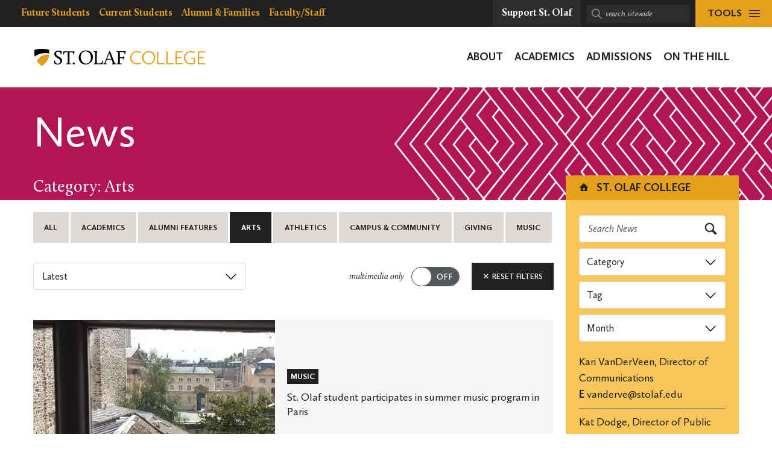

--- FILE ---
content_type: text/html; charset=UTF-8
request_url: https://wp.stolaf.edu/news/page/7?category=arts
body_size: 24280
content:
	<!DOCTYPE html>
<html lang="en" class="no-js">
<head>
		<meta charset="utf-8">
	<meta name="author" content="St. Olaf College">
	<meta name="viewport" content="width=device-width, initial-scale=1">
	<meta name="apple-mobile-web-app-title" content="Archives">
	<meta name="application-name" content="St. Olaf College">

	<title>News &#8211; Page 7 &#8211; St. Olaf College</title>
<meta name='robots' content='max-image-preview:large' />
<link rel='dns-prefetch' href='//stats.wp.com' />
<link rel='dns-prefetch' href='//v0.wordpress.com' />
<link rel='preconnect' href='//i0.wp.com' />
<style id='wp-img-auto-sizes-contain-inline-css' type='text/css'>
img:is([sizes=auto i],[sizes^="auto," i]){contain-intrinsic-size:3000px 1500px}
/*# sourceURL=wp-img-auto-sizes-contain-inline-css */
</style>
<link rel='stylesheet' id='tribe-events-pro-mini-calendar-block-styles-css' href='https://wp.stolaf.edu/wp-content/plugins/events-calendar-pro/build/css/tribe-events-pro-mini-calendar-block.css?ver=7.7.12' type='text/css' media='all' />
<link rel='stylesheet' id='wp-block-library-css' href='https://wp.stolaf.edu/wp-includes/css/dist/block-library/style.min.css?ver=6.9' type='text/css' media='all' />
<link rel='stylesheet' id='acf-st-olaf-social-style-css' href='https://wp.stolaf.edu/wp-content/plugins/st-olaf-gutenberg-blocks/blocks/social/social.css?ver=6.9' type='text/css' media='all' />
<style id='global-styles-inline-css' type='text/css'>
:root{--wp--preset--aspect-ratio--square: 1;--wp--preset--aspect-ratio--4-3: 4/3;--wp--preset--aspect-ratio--3-4: 3/4;--wp--preset--aspect-ratio--3-2: 3/2;--wp--preset--aspect-ratio--2-3: 2/3;--wp--preset--aspect-ratio--16-9: 16/9;--wp--preset--aspect-ratio--9-16: 9/16;--wp--preset--color--black: #000000;--wp--preset--color--cyan-bluish-gray: #abb8c3;--wp--preset--color--white: #ffffff;--wp--preset--color--pale-pink: #f78da7;--wp--preset--color--vivid-red: #cf2e2e;--wp--preset--color--luminous-vivid-orange: #ff6900;--wp--preset--color--luminous-vivid-amber: #fcb900;--wp--preset--color--light-green-cyan: #7bdcb5;--wp--preset--color--vivid-green-cyan: #00d084;--wp--preset--color--pale-cyan-blue: #8ed1fc;--wp--preset--color--vivid-cyan-blue: #0693e3;--wp--preset--color--vivid-purple: #9b51e0;--wp--preset--gradient--vivid-cyan-blue-to-vivid-purple: linear-gradient(135deg,rgb(6,147,227) 0%,rgb(155,81,224) 100%);--wp--preset--gradient--light-green-cyan-to-vivid-green-cyan: linear-gradient(135deg,rgb(122,220,180) 0%,rgb(0,208,130) 100%);--wp--preset--gradient--luminous-vivid-amber-to-luminous-vivid-orange: linear-gradient(135deg,rgb(252,185,0) 0%,rgb(255,105,0) 100%);--wp--preset--gradient--luminous-vivid-orange-to-vivid-red: linear-gradient(135deg,rgb(255,105,0) 0%,rgb(207,46,46) 100%);--wp--preset--gradient--very-light-gray-to-cyan-bluish-gray: linear-gradient(135deg,rgb(238,238,238) 0%,rgb(169,184,195) 100%);--wp--preset--gradient--cool-to-warm-spectrum: linear-gradient(135deg,rgb(74,234,220) 0%,rgb(151,120,209) 20%,rgb(207,42,186) 40%,rgb(238,44,130) 60%,rgb(251,105,98) 80%,rgb(254,248,76) 100%);--wp--preset--gradient--blush-light-purple: linear-gradient(135deg,rgb(255,206,236) 0%,rgb(152,150,240) 100%);--wp--preset--gradient--blush-bordeaux: linear-gradient(135deg,rgb(254,205,165) 0%,rgb(254,45,45) 50%,rgb(107,0,62) 100%);--wp--preset--gradient--luminous-dusk: linear-gradient(135deg,rgb(255,203,112) 0%,rgb(199,81,192) 50%,rgb(65,88,208) 100%);--wp--preset--gradient--pale-ocean: linear-gradient(135deg,rgb(255,245,203) 0%,rgb(182,227,212) 50%,rgb(51,167,181) 100%);--wp--preset--gradient--electric-grass: linear-gradient(135deg,rgb(202,248,128) 0%,rgb(113,206,126) 100%);--wp--preset--gradient--midnight: linear-gradient(135deg,rgb(2,3,129) 0%,rgb(40,116,252) 100%);--wp--preset--font-size--small: 13px;--wp--preset--font-size--medium: 20px;--wp--preset--font-size--large: 36px;--wp--preset--font-size--x-large: 42px;--wp--preset--spacing--20: 0.44rem;--wp--preset--spacing--30: 0.67rem;--wp--preset--spacing--40: 1rem;--wp--preset--spacing--50: 1.5rem;--wp--preset--spacing--60: 2.25rem;--wp--preset--spacing--70: 3.38rem;--wp--preset--spacing--80: 5.06rem;--wp--preset--shadow--natural: 6px 6px 9px rgba(0, 0, 0, 0.2);--wp--preset--shadow--deep: 12px 12px 50px rgba(0, 0, 0, 0.4);--wp--preset--shadow--sharp: 6px 6px 0px rgba(0, 0, 0, 0.2);--wp--preset--shadow--outlined: 6px 6px 0px -3px rgb(255, 255, 255), 6px 6px rgb(0, 0, 0);--wp--preset--shadow--crisp: 6px 6px 0px rgb(0, 0, 0);}:where(.is-layout-flex){gap: 0.5em;}:where(.is-layout-grid){gap: 0.5em;}body .is-layout-flex{display: flex;}.is-layout-flex{flex-wrap: wrap;align-items: center;}.is-layout-flex > :is(*, div){margin: 0;}body .is-layout-grid{display: grid;}.is-layout-grid > :is(*, div){margin: 0;}:where(.wp-block-columns.is-layout-flex){gap: 2em;}:where(.wp-block-columns.is-layout-grid){gap: 2em;}:where(.wp-block-post-template.is-layout-flex){gap: 1.25em;}:where(.wp-block-post-template.is-layout-grid){gap: 1.25em;}.has-black-color{color: var(--wp--preset--color--black) !important;}.has-cyan-bluish-gray-color{color: var(--wp--preset--color--cyan-bluish-gray) !important;}.has-white-color{color: var(--wp--preset--color--white) !important;}.has-pale-pink-color{color: var(--wp--preset--color--pale-pink) !important;}.has-vivid-red-color{color: var(--wp--preset--color--vivid-red) !important;}.has-luminous-vivid-orange-color{color: var(--wp--preset--color--luminous-vivid-orange) !important;}.has-luminous-vivid-amber-color{color: var(--wp--preset--color--luminous-vivid-amber) !important;}.has-light-green-cyan-color{color: var(--wp--preset--color--light-green-cyan) !important;}.has-vivid-green-cyan-color{color: var(--wp--preset--color--vivid-green-cyan) !important;}.has-pale-cyan-blue-color{color: var(--wp--preset--color--pale-cyan-blue) !important;}.has-vivid-cyan-blue-color{color: var(--wp--preset--color--vivid-cyan-blue) !important;}.has-vivid-purple-color{color: var(--wp--preset--color--vivid-purple) !important;}.has-black-background-color{background-color: var(--wp--preset--color--black) !important;}.has-cyan-bluish-gray-background-color{background-color: var(--wp--preset--color--cyan-bluish-gray) !important;}.has-white-background-color{background-color: var(--wp--preset--color--white) !important;}.has-pale-pink-background-color{background-color: var(--wp--preset--color--pale-pink) !important;}.has-vivid-red-background-color{background-color: var(--wp--preset--color--vivid-red) !important;}.has-luminous-vivid-orange-background-color{background-color: var(--wp--preset--color--luminous-vivid-orange) !important;}.has-luminous-vivid-amber-background-color{background-color: var(--wp--preset--color--luminous-vivid-amber) !important;}.has-light-green-cyan-background-color{background-color: var(--wp--preset--color--light-green-cyan) !important;}.has-vivid-green-cyan-background-color{background-color: var(--wp--preset--color--vivid-green-cyan) !important;}.has-pale-cyan-blue-background-color{background-color: var(--wp--preset--color--pale-cyan-blue) !important;}.has-vivid-cyan-blue-background-color{background-color: var(--wp--preset--color--vivid-cyan-blue) !important;}.has-vivid-purple-background-color{background-color: var(--wp--preset--color--vivid-purple) !important;}.has-black-border-color{border-color: var(--wp--preset--color--black) !important;}.has-cyan-bluish-gray-border-color{border-color: var(--wp--preset--color--cyan-bluish-gray) !important;}.has-white-border-color{border-color: var(--wp--preset--color--white) !important;}.has-pale-pink-border-color{border-color: var(--wp--preset--color--pale-pink) !important;}.has-vivid-red-border-color{border-color: var(--wp--preset--color--vivid-red) !important;}.has-luminous-vivid-orange-border-color{border-color: var(--wp--preset--color--luminous-vivid-orange) !important;}.has-luminous-vivid-amber-border-color{border-color: var(--wp--preset--color--luminous-vivid-amber) !important;}.has-light-green-cyan-border-color{border-color: var(--wp--preset--color--light-green-cyan) !important;}.has-vivid-green-cyan-border-color{border-color: var(--wp--preset--color--vivid-green-cyan) !important;}.has-pale-cyan-blue-border-color{border-color: var(--wp--preset--color--pale-cyan-blue) !important;}.has-vivid-cyan-blue-border-color{border-color: var(--wp--preset--color--vivid-cyan-blue) !important;}.has-vivid-purple-border-color{border-color: var(--wp--preset--color--vivid-purple) !important;}.has-vivid-cyan-blue-to-vivid-purple-gradient-background{background: var(--wp--preset--gradient--vivid-cyan-blue-to-vivid-purple) !important;}.has-light-green-cyan-to-vivid-green-cyan-gradient-background{background: var(--wp--preset--gradient--light-green-cyan-to-vivid-green-cyan) !important;}.has-luminous-vivid-amber-to-luminous-vivid-orange-gradient-background{background: var(--wp--preset--gradient--luminous-vivid-amber-to-luminous-vivid-orange) !important;}.has-luminous-vivid-orange-to-vivid-red-gradient-background{background: var(--wp--preset--gradient--luminous-vivid-orange-to-vivid-red) !important;}.has-very-light-gray-to-cyan-bluish-gray-gradient-background{background: var(--wp--preset--gradient--very-light-gray-to-cyan-bluish-gray) !important;}.has-cool-to-warm-spectrum-gradient-background{background: var(--wp--preset--gradient--cool-to-warm-spectrum) !important;}.has-blush-light-purple-gradient-background{background: var(--wp--preset--gradient--blush-light-purple) !important;}.has-blush-bordeaux-gradient-background{background: var(--wp--preset--gradient--blush-bordeaux) !important;}.has-luminous-dusk-gradient-background{background: var(--wp--preset--gradient--luminous-dusk) !important;}.has-pale-ocean-gradient-background{background: var(--wp--preset--gradient--pale-ocean) !important;}.has-electric-grass-gradient-background{background: var(--wp--preset--gradient--electric-grass) !important;}.has-midnight-gradient-background{background: var(--wp--preset--gradient--midnight) !important;}.has-small-font-size{font-size: var(--wp--preset--font-size--small) !important;}.has-medium-font-size{font-size: var(--wp--preset--font-size--medium) !important;}.has-large-font-size{font-size: var(--wp--preset--font-size--large) !important;}.has-x-large-font-size{font-size: var(--wp--preset--font-size--x-large) !important;}
/*# sourceURL=global-styles-inline-css */
</style>

<style id='classic-theme-styles-inline-css' type='text/css'>
/*! This file is auto-generated */
.wp-block-button__link{color:#fff;background-color:#32373c;border-radius:9999px;box-shadow:none;text-decoration:none;padding:calc(.667em + 2px) calc(1.333em + 2px);font-size:1.125em}.wp-block-file__button{background:#32373c;color:#fff;text-decoration:none}
/*# sourceURL=/wp-includes/css/classic-themes.min.css */
</style>
<link rel='stylesheet' id='block-variations-accordion-variations-styles-css' href='https://wp.stolaf.edu/wp-content/plugins/block-variations-main/css/variation_styles.css?ver=6.9' type='text/css' media='all' />
<link rel='stylesheet' id='st-olaf-gutenberg-blocks-master-css' href='https://wp.stolaf.edu/wp-content/plugins/st-olaf-gutenberg-blocks//assets/css/master.css?ver=1.0.2' type='text/css' media='all' />
<link rel='stylesheet' id='st-olaf-gutenberg-blocks-theme-css' href='https://wp.stolaf.edu/wp-content/plugins/st-olaf-gutenberg-blocks//assets/css/theme.css?ver=1.0.2' type='text/css' media='all' />
<link rel='stylesheet' id='collapscore-css-css' href='https://wp.stolaf.edu/wp-content/plugins/jquery-collapse-o-matic/css/core_style.css?ver=1.0' type='text/css' media='all' />
<link rel='stylesheet' id='collapseomatic-css-css' href='https://wp.stolaf.edu/wp-content/plugins/jquery-collapse-o-matic/css/light_style.css?ver=1.6' type='text/css' media='all' />
<link rel='stylesheet' id='column-styles-css' href='https://wp.stolaf.edu/wp-content/plugins/wp_edit_pro/css/column-style.css?ver=6.9' type='text/css' media='all' />
<script type="text/javascript" src="https://wp.stolaf.edu/wp-includes/js/jquery/jquery.min.js?ver=3.7.1" id="jquery-core-js"></script>
<script type="text/javascript" src="https://wp.stolaf.edu/wp-includes/js/jquery/jquery-migrate.min.js?ver=3.4.1" id="jquery-migrate-js"></script>
<script type="text/javascript" src="https://wp.stolaf.edu/wp-content/plugins/block-variations-main/js/accordion_variation_frontend.js?ver=1" id="block-variations-accordion-variation-frontend-js"></script>
<script type="text/javascript" src="https://wp.stolaf.edu/wp-includes/js/dist/vendor/react.min.js?ver=18.3.1.1" id="react-js"></script>
<script type="text/javascript" src="https://wp.stolaf.edu/wp-includes/js/dist/vendor/react-jsx-runtime.min.js?ver=18.3.1" id="react-jsx-runtime-js"></script>
<script type="text/javascript" src="https://wp.stolaf.edu/wp-includes/js/dist/autop.min.js?ver=9fb50649848277dd318d" id="wp-autop-js"></script>
<script type="text/javascript" src="https://wp.stolaf.edu/wp-includes/js/dist/blob.min.js?ver=9113eed771d446f4a556" id="wp-blob-js"></script>
<script type="text/javascript" src="https://wp.stolaf.edu/wp-includes/js/dist/block-serialization-default-parser.min.js?ver=14d44daebf663d05d330" id="wp-block-serialization-default-parser-js"></script>
<script type="text/javascript" src="https://wp.stolaf.edu/wp-includes/js/dist/hooks.min.js?ver=dd5603f07f9220ed27f1" id="wp-hooks-js"></script>
<script type="text/javascript" src="https://wp.stolaf.edu/wp-includes/js/dist/deprecated.min.js?ver=e1f84915c5e8ae38964c" id="wp-deprecated-js"></script>
<script type="text/javascript" src="https://wp.stolaf.edu/wp-includes/js/dist/dom.min.js?ver=26edef3be6483da3de2e" id="wp-dom-js"></script>
<script type="text/javascript" src="https://wp.stolaf.edu/wp-includes/js/dist/vendor/react-dom.min.js?ver=18.3.1.1" id="react-dom-js"></script>
<script type="text/javascript" src="https://wp.stolaf.edu/wp-includes/js/dist/escape-html.min.js?ver=6561a406d2d232a6fbd2" id="wp-escape-html-js"></script>
<script type="text/javascript" src="https://wp.stolaf.edu/wp-includes/js/dist/element.min.js?ver=6a582b0c827fa25df3dd" id="wp-element-js"></script>
<script type="text/javascript" src="https://wp.stolaf.edu/wp-includes/js/dist/is-shallow-equal.min.js?ver=e0f9f1d78d83f5196979" id="wp-is-shallow-equal-js"></script>
<script type="text/javascript" src="https://wp.stolaf.edu/wp-includes/js/dist/i18n.min.js?ver=c26c3dc7bed366793375" id="wp-i18n-js"></script>
<script type="text/javascript" id="wp-i18n-js-after">
/* <![CDATA[ */
wp.i18n.setLocaleData( { 'text direction\u0004ltr': [ 'ltr' ] } );
//# sourceURL=wp-i18n-js-after
/* ]]> */
</script>
<script type="text/javascript" src="https://wp.stolaf.edu/wp-includes/js/dist/keycodes.min.js?ver=34c8fb5e7a594a1c8037" id="wp-keycodes-js"></script>
<script type="text/javascript" src="https://wp.stolaf.edu/wp-includes/js/dist/priority-queue.min.js?ver=2d59d091223ee9a33838" id="wp-priority-queue-js"></script>
<script type="text/javascript" src="https://wp.stolaf.edu/wp-includes/js/dist/compose.min.js?ver=7a9b375d8c19cf9d3d9b" id="wp-compose-js"></script>
<script type="text/javascript" src="https://wp.stolaf.edu/wp-includes/js/dist/private-apis.min.js?ver=4f465748bda624774139" id="wp-private-apis-js"></script>
<script type="text/javascript" src="https://wp.stolaf.edu/wp-includes/js/dist/redux-routine.min.js?ver=8bb92d45458b29590f53" id="wp-redux-routine-js"></script>
<script type="text/javascript" src="https://wp.stolaf.edu/wp-includes/js/dist/data.min.js?ver=f940198280891b0b6318" id="wp-data-js"></script>
<script type="text/javascript" id="wp-data-js-after">
/* <![CDATA[ */
( function() {
	var userId = 0;
	var storageKey = "WP_DATA_USER_" + userId;
	wp.data
		.use( wp.data.plugins.persistence, { storageKey: storageKey } );
} )();
//# sourceURL=wp-data-js-after
/* ]]> */
</script>
<script type="text/javascript" src="https://wp.stolaf.edu/wp-includes/js/dist/html-entities.min.js?ver=e8b78b18a162491d5e5f" id="wp-html-entities-js"></script>
<script type="text/javascript" src="https://wp.stolaf.edu/wp-includes/js/dist/dom-ready.min.js?ver=f77871ff7694fffea381" id="wp-dom-ready-js"></script>
<script type="text/javascript" src="https://wp.stolaf.edu/wp-includes/js/dist/a11y.min.js?ver=cb460b4676c94bd228ed" id="wp-a11y-js"></script>
<script type="text/javascript" src="https://wp.stolaf.edu/wp-includes/js/dist/rich-text.min.js?ver=5bdbb44f3039529e3645" id="wp-rich-text-js"></script>
<script type="text/javascript" src="https://wp.stolaf.edu/wp-includes/js/dist/shortcode.min.js?ver=0b3174183b858f2df320" id="wp-shortcode-js"></script>
<script type="text/javascript" src="https://wp.stolaf.edu/wp-includes/js/dist/warning.min.js?ver=d69bc18c456d01c11d5a" id="wp-warning-js"></script>
<script type="text/javascript" src="https://wp.stolaf.edu/wp-includes/js/dist/blocks.min.js?ver=de131db49fa830bc97da" id="wp-blocks-js"></script>
<script type="text/javascript" src="https://wp.stolaf.edu/wp-includes/js/dist/url.min.js?ver=9e178c9516d1222dc834" id="wp-url-js"></script>
<script type="text/javascript" src="https://wp.stolaf.edu/wp-includes/js/dist/api-fetch.min.js?ver=3a4d9af2b423048b0dee" id="wp-api-fetch-js"></script>
<script type="text/javascript" id="wp-api-fetch-js-after">
/* <![CDATA[ */
wp.apiFetch.use( wp.apiFetch.createRootURLMiddleware( "https://wp.stolaf.edu/wp-json/" ) );
wp.apiFetch.nonceMiddleware = wp.apiFetch.createNonceMiddleware( "238fe54765" );
wp.apiFetch.use( wp.apiFetch.nonceMiddleware );
wp.apiFetch.use( wp.apiFetch.mediaUploadMiddleware );
wp.apiFetch.nonceEndpoint = "https://wp.stolaf.edu/wp-admin/admin-ajax.php?action=rest-nonce";
//# sourceURL=wp-api-fetch-js-after
/* ]]> */
</script>
<script type="text/javascript" src="https://wp.stolaf.edu/wp-includes/js/dist/vendor/moment.min.js?ver=2.30.1" id="moment-js"></script>
<script type="text/javascript" id="moment-js-after">
/* <![CDATA[ */
moment.updateLocale( 'en_US', {"months":["January","February","March","April","May","June","July","August","September","October","November","December"],"monthsShort":["Jan","Feb","Mar","Apr","May","Jun","Jul","Aug","Sep","Oct","Nov","Dec"],"weekdays":["Sunday","Monday","Tuesday","Wednesday","Thursday","Friday","Saturday"],"weekdaysShort":["Sun","Mon","Tue","Wed","Thu","Fri","Sat"],"week":{"dow":0},"longDateFormat":{"LT":"g:i a","LTS":null,"L":null,"LL":"F j, Y","LLL":"F j, Y g:i a","LLLL":null}} );
//# sourceURL=moment-js-after
/* ]]> */
</script>
<script type="text/javascript" src="https://wp.stolaf.edu/wp-includes/js/dist/date.min.js?ver=795a56839718d3ff7eae" id="wp-date-js"></script>
<script type="text/javascript" id="wp-date-js-after">
/* <![CDATA[ */
wp.date.setSettings( {"l10n":{"locale":"en_US","months":["January","February","March","April","May","June","July","August","September","October","November","December"],"monthsShort":["Jan","Feb","Mar","Apr","May","Jun","Jul","Aug","Sep","Oct","Nov","Dec"],"weekdays":["Sunday","Monday","Tuesday","Wednesday","Thursday","Friday","Saturday"],"weekdaysShort":["Sun","Mon","Tue","Wed","Thu","Fri","Sat"],"meridiem":{"am":"am","pm":"pm","AM":"AM","PM":"PM"},"relative":{"future":"%s from now","past":"%s ago","s":"a second","ss":"%d seconds","m":"a minute","mm":"%d minutes","h":"an hour","hh":"%d hours","d":"a day","dd":"%d days","M":"a month","MM":"%d months","y":"a year","yy":"%d years"},"startOfWeek":0},"formats":{"time":"g:i a","date":"F j, Y","datetime":"F j, Y g:i a","datetimeAbbreviated":"M j, Y g:i a"},"timezone":{"offset":-6,"offsetFormatted":"-6","string":"America/Chicago","abbr":"CST"}} );
//# sourceURL=wp-date-js-after
/* ]]> */
</script>
<script type="text/javascript" src="https://wp.stolaf.edu/wp-includes/js/dist/primitives.min.js?ver=0b5dcc337aa7cbf75570" id="wp-primitives-js"></script>
<script type="text/javascript" src="https://wp.stolaf.edu/wp-includes/js/dist/components.min.js?ver=ad5cb4227f07a3d422ad" id="wp-components-js"></script>
<script type="text/javascript" src="https://wp.stolaf.edu/wp-includes/js/dist/keyboard-shortcuts.min.js?ver=fbc45a34ce65c5723afa" id="wp-keyboard-shortcuts-js"></script>
<script type="text/javascript" src="https://wp.stolaf.edu/wp-includes/js/dist/commands.min.js?ver=cac8f4817ab7cea0ac49" id="wp-commands-js"></script>
<script type="text/javascript" src="https://wp.stolaf.edu/wp-includes/js/dist/notices.min.js?ver=f62fbf15dcc23301922f" id="wp-notices-js"></script>
<script type="text/javascript" src="https://wp.stolaf.edu/wp-includes/js/dist/preferences-persistence.min.js?ver=e954d3a4426d311f7d1a" id="wp-preferences-persistence-js"></script>
<script type="text/javascript" src="https://wp.stolaf.edu/wp-includes/js/dist/preferences.min.js?ver=2ca086aed510c242a1ed" id="wp-preferences-js"></script>
<script type="text/javascript" id="wp-preferences-js-after">
/* <![CDATA[ */
( function() {
				var serverData = false;
				var userId = "0";
				var persistenceLayer = wp.preferencesPersistence.__unstableCreatePersistenceLayer( serverData, userId );
				var preferencesStore = wp.preferences.store;
				wp.data.dispatch( preferencesStore ).setPersistenceLayer( persistenceLayer );
			} ) ();
//# sourceURL=wp-preferences-js-after
/* ]]> */
</script>
<script type="text/javascript" src="https://wp.stolaf.edu/wp-includes/js/dist/style-engine.min.js?ver=7c6fcedc37dadafb8a81" id="wp-style-engine-js"></script>
<script type="text/javascript" src="https://wp.stolaf.edu/wp-includes/js/dist/token-list.min.js?ver=cfdf635a436c3953a965" id="wp-token-list-js"></script>
<script type="text/javascript" src="https://wp.stolaf.edu/wp-includes/js/dist/block-editor.min.js?ver=6ab992f915da9674d250" id="wp-block-editor-js"></script>
<script type="text/javascript" src="https://wp.stolaf.edu/wp-includes/js/dist/core-data.min.js?ver=15baadfe6e1374188072" id="wp-core-data-js"></script>
<script type="text/javascript" src="https://wp.stolaf.edu/wp-includes/js/dist/media-utils.min.js?ver=c66754bed5498afe7050" id="wp-media-utils-js"></script>
<script type="text/javascript" src="https://wp.stolaf.edu/wp-includes/js/dist/patterns.min.js?ver=4131f04a041db58120d8" id="wp-patterns-js"></script>
<script type="text/javascript" src="https://wp.stolaf.edu/wp-includes/js/dist/plugins.min.js?ver=039ed87b5b9f7036ceee" id="wp-plugins-js"></script>
<script type="text/javascript" src="https://wp.stolaf.edu/wp-includes/js/dist/server-side-render.min.js?ver=7db2472793a2abb97aa5" id="wp-server-side-render-js"></script>
<script type="text/javascript" src="https://wp.stolaf.edu/wp-includes/js/dist/viewport.min.js?ver=f07b4909c08cfe9de4e2" id="wp-viewport-js"></script>
<script type="text/javascript" src="https://wp.stolaf.edu/wp-includes/js/dist/wordcount.min.js?ver=c5b97f11206928ea9130" id="wp-wordcount-js"></script>
<script type="text/javascript" src="https://wp.stolaf.edu/wp-includes/js/dist/editor.min.js?ver=2239c699a89c6b9bc64f" id="wp-editor-js"></script>
<script type="text/javascript" id="wp-editor-js-after">
/* <![CDATA[ */
Object.assign( window.wp.editor, window.wp.oldEditor );
//# sourceURL=wp-editor-js-after
/* ]]> */
</script>
<script type="text/javascript" src="https://wp.stolaf.edu/wp-content/plugins/block-variations-main/js/accordion_style_toggle.js?ver=1" id="block-variations-accordion-style-toggle-js"></script>
<link rel="https://api.w.org/" href="https://wp.stolaf.edu/wp-json/" /><link rel="EditURI" type="application/rsd+xml" title="RSD" href="https://wp.stolaf.edu/xmlrpc.php?rsd" />
<meta name="generator" content="WordPress 6.9" />
<meta name="tec-api-version" content="v1"><meta name="tec-api-origin" content="https://wp.stolaf.edu"><link rel="alternate" href="https://wp.stolaf.edu/wp-json/tribe/events/v1/" />	<style>img#wpstats{display:none}</style>
		<link rel="shortcut icon" href="https://wp.stolaf.edu/wp-content/themes/core/img/branding/favicon.png"><link rel="icon" sizes="192x192" href="https://wp.stolaf.edu/wp-content/themes/core/img/branding/android.png"><link rel="apple-touch-icon-precomposed" href="https://wp.stolaf.edu/wp-content/themes/core/img/branding/ios.png"><meta name="theme-color" content="#e4a01b">
<!-- Jetpack Open Graph Tags -->
<meta property="og:type" content="website" />
<meta property="og:title" content="St. Olaf College" />
<meta property="og:description" content="A private liberal arts college of the Lutheran church in Minnesota" />
<meta property="og:url" content="https://wp.stolaf.edu/news" />
<meta property="og:site_name" content="St. Olaf College" />
<meta property="og:image" content="https://s0.wp.com/i/blank.jpg" />
<meta property="og:image:width" content="200" />
<meta property="og:image:height" content="200" />
<meta property="og:image:alt" content="" />
<meta property="og:locale" content="en_US" />

<!-- End Jetpack Open Graph Tags -->
		<style type="text/css" id="wp-custom-css">
			
/* page-id-201711 (Get Help) styling */
.page-id-201711 .site-section.site-section__bg--white {
    background-color: #693a5c;
    background-image: url(https://wpdev.stolaf.edu/newstudents/files/2020/03/connections1.png);
}

/* page-id-4292 (Questionnaire Form) styling */


/* page-id-197755 styling */
.page-id-197755 @media (min-width: 960px)
.page-id-197755 .site-panel__img-overlay--no-ribbon:before {
    background: rgba(0,0,0,0);
}
/* page-id-199526 styling */

.page-id-199526 .site-panel__hero-content--grey-dark {
    --dominant-color: #e4a11b;
}
.page-id-199526 .btn, .btn:visited, a.btn, a.btn:visited {
    color: #000;
}
.page-id-199526 .btn, a.btn {
	background-color: #e4a11b;
}
.page-id-199526 .site-panel__hero-content-inner .site-panel__hero-title {
    padding: 5px;
    background-color: rgb(228,161,27,0.9);
    color: #000;
    margin-bottom: 10px;
}
.page-id-199526 .site-panel__hero-desc, .site-panel__hero-desc h2 {
    color: #ffffff;
}
.page-id-199526 .site-panel__hero-desc, .site-panel__hero-desc {
    padding: 10px;
    background-color: #0009;
    margin-bottom: 10px;
}
.page-id-199526 .site-panel__hero-content:before {
    opacity: .0;
}
.site-panel__hero-content--navy {
    --dominant-color: #333;
}
.u-cc-navy, .u-cc-navy:hover {
    background-color: #233746;
    color: #fff;
    background-image: url(https://wp.stolaf.edu/wp-content/uploads/2024/06/150_overlay3.png);
}

/* postid-213412, postid-213495, postid-217568 Quiz Post styling */

.postid-213412 .gravity-theme .gsurvey-rank-choice, .postid-213495 .gravity-theme .gsurvey-rank-choice, .postid-217568 .gravity-theme .gsurvey-rank-choice {
	font-size: 16px;
	font-family: Calluna Sans, -apple-system, BlinkMacSystemFont, Segoe UI, Segoe UI Emoji, Cantarell, Verdana, sans-serif;
	text-wrap: auto;
	color:  #231f20;
	background: #f2c365;
    border-radius: .25rem;
	padding: 12px 18px !important;
	display: flex;
}

.postid-213495 .gravity-theme .gsurvey-rank-choice:has(img) {
	width: 450px;
	height: auto;
	background: none;
}

.postid-213412 .gform_wrapper.gravity-theme .gfield-choice-input, .postid-213495 .gform_wrapper.gravity-theme .gfield-choice-input, .postid-217568 .gform_wrapper.gravity-theme .gfield-choice-input {
    display: none;
}

.postid-213412.gform_wrapper ul li,
.postid-213495.gform_wrapper ul li,
.postid-217568.gform_wrapper ul li  {
  margin: 0 0 .65rem;
}

.postid-213412 .gform_wrapper ul li,
.postid-217568 .gform_wrapper ul li {
  line-height: 1.25;
}

.postid-213495 .gform_wrapper ul li {
	line-height: 1.25;
	margin: .5em 0 .65em
}

.postid-213412 .gform_wrapper.gravity-theme .gfield_description,
.postid-213495 .gform_wrapper.gravity-theme .gfield_description,
.postid-217568 .gform_wrapper.gravity-theme .gfield_description
{
    font-size: 16px;
    font-style: normal;
	color: #693a5c;
    font-weight: 600;
    letter-spacing: normal;
    line-height: 1.25;
    margin-bottom: 8px;
    margin-top: 20px;
    max-width: fit-content;
    padding: 1em ;
		border: 1px solid #693a5c;
	border-radius: .25rem;
    text-transform: none;
	background:	#e8e5e6;
}

.postid-213412 
.gform_wrapper.gravity-theme .gform_footer input,
.postid-213495 
.gform_wrapper.gravity-theme .gform_footer input,
.postid-217568 
.gform_wrapper.gravity-theme .gform_footer input
{
	  margin-left: 1em;
    border-radius: .25rem;
}

.postid-213412 .gform_wrapper.gravity-theme .gfield,
.postid-217568 .gform_wrapper.gravity-theme .gfield
{
    padding: 0 1em 0 0;
	margin: 1em 0;
}

.postid-213495 .gform_wrapper.gravity-theme .gfield
{
  padding: 0 1em 0 0;
	margin: 0;
}

.postid-213412 .gform_wrapper.gravity-theme .gfield_checkbox label, .postid-217568 .gform_wrapper.gravity-theme .gfield_checkbox label, .gform_wrapper.gravity-theme .gfield_radio label
{
	  min-width: 650px;
		max-width: 650px
    font-size: 16px;
    color: #231f20;
    background: #f2c365;
    padding: 1em;
    border-radius: .25rem;
    margin: .25em 0;
}

.postid-213495 .gform_wrapper.gravity-theme .gfield_checkbox label, .gform_wrapper.gravity-theme .gfield_radio label
{
	  min-width: 650px;
		max-width: 650px;
    font-size: 16px;
		
    color: #231f20;
    background: #f2c365;
    padding: 1em;
    border-radius: .25rem;
    margin: .25em 0;
}

.postid-213412 .gform_wrapper.gravity-theme .gfield-choice-input:disabled+label,
.postid-213495 .gform_wrapper.gravity-theme .gfield-choice-input:disabled+label,
.postid-217568 .gform_wrapper.gravity-theme .gfield-choice-input:disabled+label
{
    color: #231f20;
}

.postid-213412 .gform-field-label .gform-field-label--type-inline .gquiz-incorrect-choice,
.postid-213495 .gform-field-label .gform-field-label--type-inline .gquiz-incorrect-choice,
.postid-217568 .gform-field-label .gform-field-label--type-inline .gquiz-incorrect-choice
{
	min-width: 500px;
	color: #f6c9a5
;
}

.postid-213495 li > a {
	color: #137bba;
  text-decoration: underline;
}

.postid-213412 .gfield_description > a,
.postid-217568 .gfield_description > a {
	color: #137bba;
  text-decoration: underline;
}

.postid-213412 .gform-field-label .gform-field-label--type-inline .gquiz-correct-choice,
.postid-213495 .gform-field-label .gform-field-label--type-inline .gquiz-correct-choice,
.postid-217568 .gform-field-label .gform-field-label--type-inline .gquiz-correct-choice
{
	font-weight: 600;
}

.postid-213412 .gform_wrapper.gravity-theme .gfield_label, .postid-217568 .gform_wrapper.gravity-theme .gfield_label, .postid-213495 .gform_wrapper.gravity-theme .gfield_label
{
	font-size: 22px;
	line-height: 1.25;
	font-weight: 500;
	margin-top: 2em;
	margin-bottom: 0;
}

.postid-213495 .animated-anchors a:after { 
  display: none;
}

.postid-213495     .btn, .postid-213495 a.btn {
/* 	color: #242121; */
  font-size: 16px;
  line-height: 1.5;
  padding: .65em 1em;
	margin-left: 1em;
	}

.postid-213495 .gquiz-answer-explanation .gfield_description > div.correctness-div {
	font-weight: 700;
  margin-bottom: .5em;
}

.postid-213495 .gravity-theme ul.gsurvey-rank {
	min-width: 450px;
}

.postid-213495 .choice-cursor {
	cursor: move;
  background-image: url('https://wp.stolaf.edu/wp-content/uploads/2025/02/arrow-handle-3.png');
    background-position: 0 center;
    background-repeat: no-repeat;
    background-size: 16px 16px;
    border-bottom: 1px solid rgba(204, 204, 204, 0);
    border-top: 1px solid rgba(204, 204, 204, 0);
    padding: 8px 1em !important;
    white-space: nowrap;
    width: auto;
}

@media only screen and (max-width: 589px) {
    .postid-213412 .gform_wrapper.gravity-theme .gfield_radio label,
	.postid-213495 .gform_wrapper.gravity-theme .gfield_radio label,
	.postid-217568 .gform_wrapper.gravity-theme .gfield_radio label
	{
        min-width: -webkit-fill-available;
    }
    .postid-213412 .gform_wrapper.gravity-theme .gfield-choice-input:disabled+label,
	.postid-213495 .gform_wrapper.gravity-theme .gfield-choice-input:disabled+label,
	.postid-217568 .gform_wrapper.gravity-theme .gfield-choice-input:disabled+label
	{
        min-width: -webkit-fill-available;
    }
	.postid-213495 .gravity-theme ul.gsurvey-rank {
		min-width: auto;
	}
}		</style>
		
</head>
<body class="blog paged paged-7 wp-theme-core tribe-no-js is-root-site">

<script>document.querySelector('html').classList.remove('no-js');</script>

<!-- Google Tag Manager -->
<script>(function(w,d,s,l,i){w[l]=w[l]||[];w[l].push({'gtm.start':new Date().getTime(),event:'gtm.js'});var f=d.getElementsByTagName(s)[0],j=d.createElement(s),dl=l!='dataLayer'?'&l='+l:'';j.async=true;j.src='https://www.googletagmanager.com/gtm.js?id='+i+dl;f.parentNode.insertBefore(j,f);})(window,document,'script','dataLayer','GTM-KKQFL5');</script>

<noscript>
	<iframe src="https://www.googletagmanager.com/ns.html?id=GTM-KKQFL5" height="0" width="0" style="display:none;visibility:hidden"></iframe>
</noscript>
<!-- End Google Tag Manager -->



<a class="skip-link u-visual-hide" href="#maincontent">Skip to main content</a>



<nav class="top-nav" aria-labelledby="resourcesmenu" data-js="top-nav">

	<h2 id="resourcesmenu" class="u-visual-hide">Resources Menu</h2>

	<div class="logo" data-js="logo"><a href="https://wp.stolaf.edu/" rel="home"><span class="u-visual-hide">St. Olaf College</span></a></div>

	
	<ul class="resources-nav resources-nav--desktop">

		<li class="menu-item__label u-screen-reader-text">
			<span class="menu-item__text">resources for</span>
		</li>

		<li class="menu-item menu-item--depth-0"><a href="https://wp.stolaf.edu/future-students" class="menu-item__anchor"><span class="menu-item__text">Future Students</span></a></li>
<li class="menu-item menu-item--depth-0"><a href="https://wp.stolaf.edu/current-students/" class="menu-item__anchor"><span class="menu-item__text">Current Students</span></a></li>
<li class="menu-item menu-item--depth-0"><a href="https://wp.stolaf.edu/alumni-families" class="menu-item__anchor"><span class="menu-item__text">Alumni &#038; Families</span></a></li>
<li class="menu-item menu-item--depth-0"><a href="https://wp.stolaf.edu/facultystaff" class="menu-item__anchor"><span class="menu-item__text">Faculty/Staff</span></a></li>

	</ul>



	<a class="menu-trigger menu-trigger--donate" href="https://wp.stolaf.edu/giving/">
		<span class="menu-trigger__text">
			Support St. Olaf
		</span>
	</a>

	<form class="top-nav__search" method="GET" action="https://www.stolaf.edu/search.cfm">
		<div class="top-nav__search-wrap">
			<i class="icon icon-search"></i>
			<label for="top-search" class="u-screen-reader-text">Search sitewide:</label>
			<input
				name="q"
				type="search"
				id="top-search"
				class="site__search-input"
				placeholder="search sitewide"
			/>
		</div>
	</form>

	<button
		class="menu-trigger menu-trigger--button menu-trigger--tools"
		aria-label="tools menu"
		aria-expanded="false"
		data-js="trigger-tools-menu"
		title="Expand Tools Menu"
	>
		<span class="menu-trigger__text">
			Tools
		</span>
		<span class="menu-trigger__icon">
	        <i class="menu-trigger__bars"></i>
	    </span>
	</button>

	<button
		class="menu-trigger menu-trigger--mobile"
		aria-label="navigation menu"
		aria-expanded="false"
		data-js="trigger-mobile-menu"
		title="Expand Mobile Menu"
	>
	    <span class="menu-trigger__icon">
	        <i class="menu-trigger__bars"></i>
	    </span>
		<span class="u-visual-hide">Expand Mobile Menu</span>
	</button>

</nav>

<header class="site-header" data-js="site-header">

	<div class="l-wrapper global-nav__wrapper u-clearfix">

		<div class="logo" data-js="logo"><a href="https://wp.stolaf.edu/" rel="home"><span class="u-visual-hide">St. Olaf College</span></a></div>

		
	<nav class="global-nav" aria-labelledby="global-nav">

		<h2 id="global-nav" class="u-visual-hide">Global Navigation</h2>

		<ul class="global-nav__list" data-js="global-nav">
			<li class="menu-item menu-item--depth-0"><a href="https://wp.stolaf.edu/about/" class="menu-item__anchor menu-item__anchor--child" id="menu-item-187003" data-target="sub-menu-187003" data-js="trigger-global-dropdown" data-id="187003"><span class="menu-item__text">About</span></a></li>
<li class="menu-item menu-item--depth-0"><a href="https://wp.stolaf.edu/academics/" class="menu-item__anchor menu-item__anchor--child" id="menu-item-187004" data-target="sub-menu-187004" data-js="trigger-global-dropdown" data-id="187004"><span class="menu-item__text">Academics</span></a></li>
<li class="menu-item menu-item--depth-0"><a href="https://wp.stolaf.edu/admissions/" class="menu-item__anchor menu-item__anchor--child" id="menu-item-187005" data-target="sub-menu-187005" data-js="trigger-global-dropdown" data-id="187005"><span class="menu-item__text">Admissions</span></a></li>
<li class="menu-item current-menu-item menu-item--depth-0"><a href="https://wp.stolaf.edu/news" class="menu-item__anchor menu-item__anchor--child" id="menu-item-187933" data-target="sub-menu-187933" data-js="trigger-global-dropdown" data-id="187933"><span class="menu-item__text">On the Hill</span></a></li>

		</ul>

	</nav>



	</div>

</header>


<div class="l-site-wrapper" data-js="site-wrap">


<main id="maincontent">

	
            <section class="secondary-hero u-cc-cranberry secondary-hero__has-pattern">

    
                    <div class="hero__pattern">
            <div class="pattern--background" style="--pattern-url: url('https://wp.stolaf.edu/wp-content/plugins/core/assets/theme/img/backgrounds/pattern-a.svg')"></div>
        </div>
    
    <div class="secondary-hero__inner l-wrapper">
                    <h1 class="page__title h1">
                News
            </h1>
        
                                    <h2 class="category-tag__title">Category: Arts</h2>
                                                </div>
</section>

    
    <div class="l-wrapper site-grid site-grid__wrapper site-grid__layout site-grid__layout--sidebar-right">
        <div class="site-grid__col">

            
                                    <nav class="blog-category-nav-mobile" data-js="blog-category-nav-mobile">
    <div class="blog-category-nav-mobile__select" data-js="blog-category-nav">
        <button class="btn categories-list__placeholder" data-js="blog-category-nav-toggle">Categories</button>

        <ul class="categories-list">
                            <li class="categories-list__item">
                    <a href="/news/page/7" class="categories-list__link  u-cc---hover">All</a>
                </li>
                            <li class="categories-list__item">
                    <a href="/news/page/7?category=academics" class="categories-list__link  u-cc-teal--hover">Academics</a>
                </li>
                            <li class="categories-list__item">
                    <a href="/news/page/7?category=alumni-features" class="categories-list__link  u-cc-orange--hover">Alumni Features</a>
                </li>
                            <li class="categories-list__item">
                    <a href="/news/page/7?category=arts" class="categories-list__link current u-cc-cranberry--hover">Arts</a>
                </li>
                            <li class="categories-list__item">
                    <a href="/news/page/7?category=athletics" class="categories-list__link  u-cc-gold--hover">Athletics</a>
                </li>
                            <li class="categories-list__item">
                    <a href="/news/page/7?category=campus-community" class="categories-list__link  u-cc-blue--hover">Campus &amp; Community</a>
                </li>
                            <li class="categories-list__item">
                    <a href="/news/page/7?category=giving" class="categories-list__link  u-cc-grey-dark--hover">Giving</a>
                </li>
                            <li class="categories-list__item">
                    <a href="/news/page/7?category=music" class="categories-list__link  u-cc-black--hover">Music</a>
                </li>
                    </ul>
    </div>
</nav>
                
                <div class="loop-filters">

    <form method="get" enctype="multipart/form-data" id="blog-filters" class="loop-filters__form" data-js="loop-filters">
        <label for="orderby" class="u-screen-reader-text">Select an option from this list to order posts on this page.</label>
        <select name="orderby" id="orderby" class="loop-filters__orderby" data-js="loop-filter-select">
            <option value="" disabled selected>Order by:</option>
            <option value="recommended" >Recommended</option>
            <option value="date" selected>Latest</option>
            <option value="popular" >Most Popular</option>
        </select>

        <div class="loop-filters__multimedia">
            <label for="multimedia" class="loop-filters-onoffswitch__label-text">multimedia only</label>
            <div class="loop-filters-onoffswitch__wrapper">
                <input type="checkbox" name="multimedia" id="multimedia" class="loop-filters-multimedia" data-js="loop-filter-multimedia" >
                <label for="multimedia" class="loop-filters-onoffswitch__label">
                    <span class="loop-filters-onoffswitch__inner"></span>
                    <span class="loop-filters-onoffswitch__outer"></span>
                </label>
            </div>
        </div>

        <input type="hidden" name="category" value="arts" />

        <button class="u-visual-hide" aria-label="Blog posts filter submit button." type="submit">Submit</button>

    </form>

        <a href="https://wp.stolaf.edu/news" class="loop-filters__reset">
        <span class="icon-cross"></span> Reset Filters
    </a>
    </div>

            
            
                                                            <article class="item-loop item-loop--post c-card c-card--featured grid-post-item">

	<figure  class="item__image c-card__image"><img class="" alt="ScholaCantorumView475x325" src="https://i0.wp.com/wp.stolaf.edu/wp-content/uploads/2016/08/ScholaCantorumView475x325.jpg?resize=370%2C245&ssl=1" sizes="(min-width: 768px) 33vw, 
(min-width: 960px) 25vw, 
100vw" srcset="https://i0.wp.com/wp.stolaf.edu/wp-content/uploads/2016/08/ScholaCantorumView475x325.jpg?resize=475%2C325&ssl=1 475w, 
https://i0.wp.com/wp.stolaf.edu/wp-content/uploads/2016/08/ScholaCantorumView475x325.jpg?resize=475%2C325&ssl=1 475w, 
https://i0.wp.com/wp.stolaf.edu/wp-content/uploads/2016/08/ScholaCantorumView475x325.jpg?resize=475%2C325&ssl=1 475w, 
https://i0.wp.com/wp.stolaf.edu/wp-content/uploads/2016/08/ScholaCantorumView475x325.jpg?resize=370%2C245&ssl=1 370w, 
https://i0.wp.com/wp.stolaf.edu/wp-content/uploads/2016/08/ScholaCantorumView475x325.jpg?resize=270%2C170&ssl=1 270w" loading="lazy" /></figure>

	<header class="item-loop__header c-card__header u-cc-black">

		<a href="https://wp.stolaf.edu/news/st-olaf-student-participates-in-summer-music-program-in-paris" rel="bookmark" class="c-card__link"><span class="u-visual-hide">St. Olaf student participates in summer music program in Paris</span></a>

					<span class="c-card__category u-cc-black">Music</span>
		
		<h3 class="item-loop__title c-card__title">
			St. Olaf student participates in summer music program in Paris
		</h3>

        
	</header>

</article>


                                                                                                                                                                                                                                                                                                                                                                        
                <div class="site-grid__masonry--css">
                                                                                        
                            <article class="item-loop item-loop--post c-card  grid-post-item">

	<figure  class="item__image c-card__image"><img class="" alt="RobertsJaniceApproachingWinter475x300" src="https://i0.wp.com/wp.stolaf.edu/wp-content/uploads/2016/08/RobertsJaniceApproachingWinter475x300.jpg?resize=370%2C245&ssl=1" sizes="(min-width: 768px) 33vw, 
(min-width: 960px) 25vw, 
100vw" srcset="https://i0.wp.com/wp.stolaf.edu/wp-content/uploads/2016/08/RobertsJaniceApproachingWinter475x300.jpg?resize=475%2C300&ssl=1 475w, 
https://i0.wp.com/wp.stolaf.edu/wp-content/uploads/2016/08/RobertsJaniceApproachingWinter475x300.jpg?resize=475%2C300&ssl=1 475w, 
https://i0.wp.com/wp.stolaf.edu/wp-content/uploads/2016/08/RobertsJaniceApproachingWinter475x300.jpg?resize=475%2C300&ssl=1 475w, 
https://i0.wp.com/wp.stolaf.edu/wp-content/uploads/2016/08/RobertsJaniceApproachingWinter475x300.jpg?resize=370%2C245&ssl=1 370w, 
https://i0.wp.com/wp.stolaf.edu/wp-content/uploads/2016/08/RobertsJaniceApproachingWinter475x300.jpg?resize=270%2C170&ssl=1 270w" loading="lazy" /></figure>

	<header class="item-loop__header c-card__header u-cc-cranberry">

		<a href="https://wp.stolaf.edu/news/dance-professor-to-perform-new-work-examining-aging" rel="bookmark" class="c-card__link"><span class="u-visual-hide">Dance professor to perform new work that examines aging</span></a>

					<span class="c-card__category u-cc-cranberry">Arts</span>
		
		<h3 class="item-loop__title c-card__title">
			Dance professor to perform new work that examines aging
		</h3>

        
	</header>

</article>



                                                                    
                            <article class="item-loop item-loop--post c-card  grid-post-item">

	<figure  class="item__image c-card__image"><img class="" alt="StOlafChoir250x200" src="https://i0.wp.com/wp.stolaf.edu/wp-content/uploads/2013/02/StOlafChoir250x200.jpg?resize=250%2C200&ssl=1" sizes="(min-width: 768px) 33vw, 
(min-width: 960px) 25vw, 
100vw" srcset="https://i0.wp.com/wp.stolaf.edu/wp-content/uploads/2013/02/StOlafChoir250x200.jpg?resize=250%2C200&ssl=1 250w, 
https://i0.wp.com/wp.stolaf.edu/wp-content/uploads/2013/02/StOlafChoir250x200.jpg?resize=250%2C200&ssl=1 250w, 
https://i0.wp.com/wp.stolaf.edu/wp-content/uploads/2013/02/StOlafChoir250x200.jpg?resize=250%2C200&ssl=1 250w, 
https://i0.wp.com/wp.stolaf.edu/wp-content/uploads/2013/02/StOlafChoir250x200.jpg?resize=250%2C200&ssl=1 250w, 
https://i0.wp.com/wp.stolaf.edu/wp-content/uploads/2013/02/StOlafChoir250x200.jpg?resize=250%2C170&ssl=1 250w" loading="lazy" /></figure>

	<header class="item-loop__header c-card__header u-cc-black">

		<a href="https://wp.stolaf.edu/news/following-talk-by-composer-st-olaf-choir-and-magnum-chorum-will-perform-pieta" rel="bookmark" class="c-card__link"><span class="u-visual-hide">St. Olaf Choir and Magnum Chorum team up for Pietá</span></a>

					<span class="c-card__category u-cc-black">Music</span>
		
		<h3 class="item-loop__title c-card__title">
			St. Olaf Choir and Magnum Chorum team up for Pietá
		</h3>

        
	</header>

</article>



                                                                    
                            <article class="item-loop item-loop--post c-card  grid-post-item">

	<figure  class="item__image c-card__image"><img class="" alt="CupsLibrary450x300" src="https://i0.wp.com/wp.stolaf.edu/wp-content/uploads/2015/12/CupsLibrary450x300.jpg?resize=370%2C245&ssl=1" sizes="(min-width: 768px) 33vw, 
(min-width: 960px) 25vw, 
100vw" srcset="https://i0.wp.com/wp.stolaf.edu/wp-content/uploads/2015/12/CupsLibrary450x300.jpg?resize=450%2C300&ssl=1 450w, 
https://i0.wp.com/wp.stolaf.edu/wp-content/uploads/2015/12/CupsLibrary450x300.jpg?resize=450%2C300&ssl=1 450w, 
https://i0.wp.com/wp.stolaf.edu/wp-content/uploads/2015/12/CupsLibrary450x300.jpg?resize=450%2C300&ssl=1 450w, 
https://i0.wp.com/wp.stolaf.edu/wp-content/uploads/2015/12/CupsLibrary450x300.jpg?resize=370%2C245&ssl=1 370w, 
https://i0.wp.com/wp.stolaf.edu/wp-content/uploads/2015/12/CupsLibrary450x300.jpg?resize=270%2C170&ssl=1 270w" loading="lazy" /></figure>

	<header class="item-loop__header c-card__header u-cc-cranberry">

		<a href="https://wp.stolaf.edu/news/students-present-their-work-on-cup-library-at-national-conference" rel="bookmark" class="c-card__link"><span class="u-visual-hide">Students present their work on cup library at national conference</span></a>

					<span class="c-card__category u-cc-cranberry">Arts</span>
		
		<h3 class="item-loop__title c-card__title">
			Students present their work on cup library at national conference
		</h3>

        
	</header>

</article>



                                                                    
                            <article class="item-loop item-loop--post c-card  grid-post-item">

	<figure  class="item__image c-card__image"><img class="" alt="&quot;&quot;" src="https://i0.wp.com/wp.stolaf.edu/wp-content/uploads/2016/04/ViguerieSamuel287x189.jpg?resize=287%2C189&ssl=1" sizes="(min-width: 768px) 33vw, 
(min-width: 960px) 25vw, 
100vw" srcset="https://i0.wp.com/wp.stolaf.edu/wp-content/uploads/2016/04/ViguerieSamuel287x189.jpg?resize=287%2C189&ssl=1 287w, 
https://i0.wp.com/wp.stolaf.edu/wp-content/uploads/2016/04/ViguerieSamuel287x189.jpg?resize=287%2C189&ssl=1 287w, 
https://i0.wp.com/wp.stolaf.edu/wp-content/uploads/2016/04/ViguerieSamuel287x189.jpg?resize=287%2C189&ssl=1 287w, 
https://i0.wp.com/wp.stolaf.edu/wp-content/uploads/2016/04/ViguerieSamuel287x189.jpg?resize=287%2C189&ssl=1 287w, 
https://i0.wp.com/wp.stolaf.edu/wp-content/uploads/2016/04/ViguerieSamuel287x189.jpg?resize=270%2C170&ssl=1 270w" loading="lazy" /></figure>

	<header class="item-loop__header c-card__header u-cc-black">

		<a href="https://wp.stolaf.edu/news/st-olaf-student-wins-national-music-competition" rel="bookmark" class="c-card__link"><span class="u-visual-hide">St. Olaf student wins national music competition</span></a>

					<span class="c-card__category u-cc-black">Music</span>
		
		<h3 class="item-loop__title c-card__title">
			St. Olaf student wins national music competition
		</h3>

        
	</header>

</article>



                                                                    
                            <article class="item-loop item-loop--post c-card  grid-post-item">

	<figure  class="item__image c-card__image"><img class="" alt="KronlokkenJohnInternship450x350" src="https://i0.wp.com/wp.stolaf.edu/wp-content/uploads/2016/03/KronlokkenJohnInternship450x350.jpg?resize=370%2C245&ssl=1" sizes="(min-width: 768px) 33vw, 
(min-width: 960px) 25vw, 
100vw" srcset="https://i0.wp.com/wp.stolaf.edu/wp-content/uploads/2016/03/KronlokkenJohnInternship450x350.jpg?resize=450%2C350&ssl=1 450w, 
https://i0.wp.com/wp.stolaf.edu/wp-content/uploads/2016/03/KronlokkenJohnInternship450x350.jpg?resize=450%2C350&ssl=1 450w, 
https://i0.wp.com/wp.stolaf.edu/wp-content/uploads/2016/03/KronlokkenJohnInternship450x350.jpg?resize=450%2C350&ssl=1 450w, 
https://i0.wp.com/wp.stolaf.edu/wp-content/uploads/2016/03/KronlokkenJohnInternship450x350.jpg?resize=370%2C245&ssl=1 370w, 
https://i0.wp.com/wp.stolaf.edu/wp-content/uploads/2016/03/KronlokkenJohnInternship450x350.jpg?resize=270%2C170&ssl=1 270w" loading="lazy" /></figure>

	<header class="item-loop__header c-card__header u-cc-cranberry">

		<a href="https://wp.stolaf.edu/news/the-sounds-of-a-super-internship" rel="bookmark" class="c-card__link"><span class="u-visual-hide">The sounds of a &#8216;super&#8217; internship</span></a>

					<span class="c-card__category u-cc-cranberry">Arts</span>
		
		<h3 class="item-loop__title c-card__title">
			The sounds of a &#8216;super&#8217; internship
		</h3>

        
	</header>

</article>



                                                                    
                            <article class="item-loop item-loop--post c-card  grid-post-item">

	<figure  class="item__image c-card__image"><img class="" alt="&quot;&quot;" src="https://i0.wp.com/wp.stolaf.edu/wp-content/uploads/2016/03/Piper-Arts.jpg?resize=287%2C189&ssl=1" sizes="(min-width: 768px) 33vw, 
(min-width: 960px) 25vw, 
100vw" srcset="https://i0.wp.com/wp.stolaf.edu/wp-content/uploads/2016/03/Piper-Arts.jpg?resize=287%2C189&ssl=1 287w, 
https://i0.wp.com/wp.stolaf.edu/wp-content/uploads/2016/03/Piper-Arts.jpg?resize=287%2C189&ssl=1 287w, 
https://i0.wp.com/wp.stolaf.edu/wp-content/uploads/2016/03/Piper-Arts.jpg?resize=287%2C189&ssl=1 287w, 
https://i0.wp.com/wp.stolaf.edu/wp-content/uploads/2016/03/Piper-Arts.jpg?resize=287%2C189&ssl=1 287w, 
https://i0.wp.com/wp.stolaf.edu/wp-content/uploads/2016/03/Piper-Arts.jpg?resize=270%2C170&ssl=1 270w" loading="lazy" /></figure>

	<header class="item-loop__header c-card__header u-cc-cranberry">

		<a href="https://wp.stolaf.edu/news/making-connections-in-the-fine-arts" rel="bookmark" class="c-card__link"><span class="u-visual-hide">Making connections in the fine arts</span></a>

					<span class="c-card__category u-cc-cranberry">Arts</span>
		
		<h3 class="item-loop__title c-card__title">
			Making connections in the fine arts
		</h3>

        
	</header>

</article>



                                                                    
                            <article class="item-loop item-loop--post c-card  grid-post-item">

	<figure  class="item__image c-card__image"><img class="" alt="DahedlSophie166x132" src="https://i0.wp.com/wp.stolaf.edu/wp-content/uploads/2016/03/DahedlSophie166x132.jpg?resize=166%2C132&ssl=1" sizes="(min-width: 768px) 33vw, 
(min-width: 960px) 25vw, 
100vw" srcset="https://i0.wp.com/wp.stolaf.edu/wp-content/uploads/2016/03/DahedlSophie166x132.jpg?resize=166%2C132&ssl=1 166w, 
https://i0.wp.com/wp.stolaf.edu/wp-content/uploads/2016/03/DahedlSophie166x132.jpg?resize=166%2C132&ssl=1 166w, 
https://i0.wp.com/wp.stolaf.edu/wp-content/uploads/2016/03/DahedlSophie166x132.jpg?resize=166%2C132&ssl=1 166w, 
https://i0.wp.com/wp.stolaf.edu/wp-content/uploads/2016/03/DahedlSophie166x132.jpg?resize=166%2C132&ssl=1 166w, 
https://i0.wp.com/wp.stolaf.edu/wp-content/uploads/2016/03/DahedlSophie166x132.jpg?resize=166%2C132&ssl=1 166w" loading="lazy" /></figure>

	<header class="item-loop__header c-card__header u-cc-black">

		<a href="https://wp.stolaf.edu/news/a-jazz-program-thats-going-places" rel="bookmark" class="c-card__link"><span class="u-visual-hide">A jazz program that&#8217;s going places</span></a>

					<span class="c-card__category u-cc-black">Music</span>
		
		<h3 class="item-loop__title c-card__title">
			A jazz program that&#8217;s going places
		</h3>

        
	</header>

</article>



                                                                    
                            <article class="item-loop item-loop--post c-card  grid-post-item">

	<figure  class="item__image c-card__image"><img class="" alt="&quot;&quot;" src="https://i0.wp.com/wp.stolaf.edu/wp-content/uploads/2016/01/BandTour16.jpg?resize=287%2C189&ssl=1" sizes="(min-width: 768px) 33vw, 
(min-width: 960px) 25vw, 
100vw" srcset="https://i0.wp.com/wp.stolaf.edu/wp-content/uploads/2016/01/BandTour16.jpg?resize=287%2C189&ssl=1 287w, 
https://i0.wp.com/wp.stolaf.edu/wp-content/uploads/2016/01/BandTour16.jpg?resize=287%2C189&ssl=1 287w, 
https://i0.wp.com/wp.stolaf.edu/wp-content/uploads/2016/01/BandTour16.jpg?resize=287%2C189&ssl=1 287w, 
https://i0.wp.com/wp.stolaf.edu/wp-content/uploads/2016/01/BandTour16.jpg?resize=287%2C189&ssl=1 287w, 
https://i0.wp.com/wp.stolaf.edu/wp-content/uploads/2016/01/BandTour16.jpg?resize=270%2C170&ssl=1 270w" loading="lazy" /></figure>

	<header class="item-loop__header c-card__header u-cc-black">

		<a href="https://wp.stolaf.edu/news/st-olaf-band-to-perform-at-carnegie-hall" rel="bookmark" class="c-card__link"><span class="u-visual-hide">St. Olaf Band to perform at Carnegie Hall</span></a>

					<span class="c-card__category u-cc-black">Music</span>
		
		<h3 class="item-loop__title c-card__title">
			St. Olaf Band to perform at Carnegie Hall
		</h3>

        
	</header>

</article>



                                                                    
                            <article class="item-loop item-loop--post c-card  grid-post-item">

	<figure  class="item__image c-card__image"><img class="" alt="CupLibrary300" src="https://i0.wp.com/wp.stolaf.edu/wp-content/uploads/2015/12/CupLibrary300.jpg?resize=300%2C245&ssl=1" sizes="(min-width: 768px) 33vw, 
(min-width: 960px) 25vw, 
100vw" srcset="https://i0.wp.com/wp.stolaf.edu/wp-content/uploads/2015/12/CupLibrary300.jpg?resize=300%2C508&ssl=1 300w, 
https://i0.wp.com/wp.stolaf.edu/wp-content/uploads/2015/12/CupLibrary300.jpg?resize=300%2C508&ssl=1 300w, 
https://i0.wp.com/wp.stolaf.edu/wp-content/uploads/2015/12/CupLibrary300.jpg?resize=300%2C508&ssl=1 300w, 
https://i0.wp.com/wp.stolaf.edu/wp-content/uploads/2015/12/CupLibrary300.jpg?resize=300%2C245&ssl=1 300w, 
https://i0.wp.com/wp.stolaf.edu/wp-content/uploads/2015/12/CupLibrary300.jpg?resize=270%2C170&ssl=1 270w" loading="lazy" /></figure>

	<header class="item-loop__header c-card__header u-cc-cranberry">

		<a href="https://wp.stolaf.edu/news/new-cup-library-turns-coffee-into-a-work-of-art" rel="bookmark" class="c-card__link"><span class="u-visual-hide">New cup library turns coffee into a work of art</span></a>

					<span class="c-card__category u-cc-cranberry">Arts</span>
		
		<h3 class="item-loop__title c-card__title">
			New cup library turns coffee into a work of art
		</h3>

        
	</header>

</article>



                                                            </div>

                
<nav class="pagination pagination--loop" aria-labelledby="pagination__label-loop">

	<h3 id="pagination__label-loop" class="u-visual-hide">Posts Pagination</h3>


    
        <ul class='page-numbers'>
	<li><a class="prev page-numbers" href="https://wp.stolaf.edu/news//page/6?category=arts">« Prev</a></li>
	<li><a class="page-numbers" href="https://wp.stolaf.edu/news/?category=arts">1</a></li>
	<li><span class="page-numbers dots">&hellip;</span></li>
	<li><a class="page-numbers" href="https://wp.stolaf.edu/news//page/4?category=arts">4</a></li>
	<li><a class="page-numbers" href="https://wp.stolaf.edu/news//page/5?category=arts">5</a></li>
	<li><a class="page-numbers" href="https://wp.stolaf.edu/news//page/6?category=arts">6</a></li>
	<li><span aria-current="page" class="page-numbers current">7</span></li>
	<li><a class="page-numbers" href="https://wp.stolaf.edu/news//page/8?category=arts">8</a></li>
	<li><a class="page-numbers" href="https://wp.stolaf.edu/news//page/9?category=arts">9</a></li>
	<li><a class="page-numbers" href="https://wp.stolaf.edu/news//page/10?category=arts">10</a></li>
	<li><span class="page-numbers dots">&hellip;</span></li>
	<li><a class="page-numbers" href="https://wp.stolaf.edu/news//page/12?category=arts">12</a></li>
	<li><a class="next page-numbers" href="https://wp.stolaf.edu/news//page/8?category=arts">Next »</a></li>
</ul>


    
</nav>



                    </div>

                    <div class="site-grid__col">
                <aside class="sidebar sidebar--vertical" role="complementary" data-js="sidebar-wrapper">
	<h3 class="sidebar__title-site">
		<a href="https://wp.stolaf.edu">
			<svg xmlns="http://www.w3.org/2000/svg" viewBox="0 0 26.67 25" aria-hidden="true">
    <title>A house</title>
    <path d="M526,384.92l-12.77-12.75a.56.56,0,0,0-.4-.17.58.58,0,0,0-.4.17l-12.76,12.75a.58.58,0,0,0-.17.41.57.57,0,0,0,.56.56h2.77V397h20V385.89h2.77a.56.56,0,0,0,.56-.56A.53.53,0,0,0,526,384.92Zm-9.83,9h-6.67v-6.67h6.67Z" transform="translate(-499.52 -372)"/>
</svg>

			St. Olaf College
		</a>
	</h3>

	<button class="btn sidebar-smallscreen-toggle" data-js="sidebar-section-toggle" data-toggle-for="menu">
		St. Olaf College
	</button>

	<div class="sidebar-section sidebar__top" data-js="sidebar-section" data-toggle-id="menu">

		<div class="sidebar__content">
				
		<div class="sidebar__widget sidebar-primary__widget sidebar-primary__widget--widget_search"><h3 class="sidebar__title sidebar-primary__title">News</h3><form role="search" method="get" id="searchform" class="search-form" action="https://wp.stolaf.edu/news">
    <label class="u-screen-reader-text u-visual-hide" for="search-news"></label>
    <input type="text" name="s" id="s" class="search-field" placeholder="Search News" aria-label="Search news">
    <input type="submit" value="Search" class="search-submit">
</form></div><div class="sidebar__widget sidebar-primary__widget sidebar-primary__widget--widget_categories"><h3 class="sidebar__title sidebar-primary__title">Categories</h3><form action="https://wp.stolaf.edu" method="get"><label class="screen-reader-text" for="cat">Categories</label><select  name='cat' id='cat' class='postform'>
	<option value='-1'>Category</option>
	<option class="level-0" value="274">150th</option>
	<option class="level-0" value="25">Academics</option>
	<option class="level-0" value="86">Alumni Features</option>
	<option class="level-0" value="15">Arts</option>
	<option class="level-0" value="26">Athletics</option>
	<option class="level-0" value="23">Campaign</option>
	<option class="level-0" value="24">Campus &amp; Community</option>
	<option class="level-0" value="16">Featured</option>
	<option class="level-0" value="28">Giving</option>
	<option class="level-0" value="27">Music</option>
	<option class="level-0" value="17">Piper Center</option>
	<option class="level-0" value="1">Uncategorized</option>
</select>
</form><script type="text/javascript">
/* <![CDATA[ */

( ( dropdownId ) => {
	const dropdown = document.getElementById( dropdownId );
	function onSelectChange() {
		setTimeout( () => {
			if ( 'escape' === dropdown.dataset.lastkey ) {
				return;
			}
			if ( dropdown.value && parseInt( dropdown.value ) > 0 && dropdown instanceof HTMLSelectElement ) {
				dropdown.parentElement.submit();
			}
		}, 250 );
	}
	function onKeyUp( event ) {
		if ( 'Escape' === event.key ) {
			dropdown.dataset.lastkey = 'escape';
		} else {
			delete dropdown.dataset.lastkey;
		}
	}
	function onClick() {
		delete dropdown.dataset.lastkey;
	}
	dropdown.addEventListener( 'keyup', onKeyUp );
	dropdown.addEventListener( 'click', onClick );
	dropdown.addEventListener( 'change', onSelectChange );
})( "cat" );

//# sourceURL=WP_Widget_Categories%3A%3Awidget
/* ]]> */
</script>
</div><div class="sidebar__widget sidebar-primary__widget sidebar-primary__widget--widget_tag_cloud_dropdown"><h3 class="sidebar__title sidebar-primary__title">Tags</h3><form action="https://wp.stolaf.edu" method="get"><label class="screen-reader-text" for="tag">Tags</label><select  name='tag' id='tag' class='postform'>
	<option value='-1'>Tag</option>
	<option class="level-0" value="150th">150th</option>
	<option class="level-0" value="aapi">AAPI</option>
	<option class="level-0" value="academic-civic-engagement">Academic Civic Engagement</option>
	<option class="level-0" value="academic-success-center">Academic Success Center</option>
	<option class="level-0" value="academics">Academics</option>
	<option class="level-0" value="admissions">Admissions</option>
	<option class="level-0" value="adventures-in-the-new-humanities">Adventures in the New Humanities</option>
	<option class="level-0" value="alaska">Alaska</option>
	<option class="level-0" value="alumni">Alumni</option>
	<option class="level-0" value="alumni-and-parent-relations">Alumni and Parent Relations</option>
	<option class="level-0" value="annual-fund">Annual Fund</option>
	<option class="level-0" value="archives">Archives</option>
	<option class="level-0" value="art">Art</option>
	<option class="level-0" value="arts">Arts</option>
	<option class="level-0" value="asian-studies">Asian Studies</option>
	<option class="level-0" value="athletics">Athletics</option>
	<option class="level-0" value="authors">Authors</option>
	<option class="level-0" value="awards">Awards</option>
	<option class="level-0" value="baseball">Baseball</option>
	<option class="level-0" value="basketball">Basketball</option>
	<option class="level-0" value="biology">Biology</option>
	<option class="level-0" value="black-history-month">Black History Month</option>
	<option class="level-0" value="books">Books</option>
	<option class="level-0" value="business">Business</option>
	<option class="level-0" value="campaign">Campaign</option>
	<option class="level-0" value="campus-and-commnity">Campus and Commnity</option>
	<option class="level-0" value="campus-and-community">Campus and Community</option>
	<option class="level-0" value="campus-life">campus life</option>
	<option class="level-0" value="cantorei">Cantorei</option>
	<option class="level-0" value="career-conversations">Career Conversations</option>
	<option class="level-0" value="careers">Careers</option>
	<option class="level-0" value="carnegie-hall">Carnegie Hall</option>
	<option class="level-0" value="center-for-advising-and-academic-support">Center for Advising and Academic Support</option>
	<option class="level-0" value="center-for-integrative-studies">Center for Integrative Studies</option>
	<option class="level-0" value="chemistry">Chemistry</option>
	<option class="level-0" value="chinese">Chinese</option>
	<option class="level-0" value="christmas-festival">Christmas Festival</option>
	<option class="level-0" value="classics">Classics</option>
	<option class="level-0" value="clubs-and-orgs">Clubs and Orgs</option>
	<option class="level-0" value="college-archives">College Archives</option>
	<option class="level-0" value="college-history">College History</option>
	<option class="level-0" value="college-ministry">College Ministry</option>
	<option class="level-0" value="commencement">Commencement</option>
	<option class="level-0" value="communications-and-marketing">Communications and Marketing</option>
	<option class="level-0" value="community">Community</option>
	<option class="level-0" value="community-engagement">Community Engagement</option>
	<option class="level-0" value="computer-science">Computer Science</option>
	<option class="level-0" value="connections-program">Connections Program</option>
	<option class="level-0" value="conversation-programs">Conversation Programs</option>
	<option class="level-0" value="coronavirus">coronavirus</option>
	<option class="level-0" value="counseling-and-social-services">Counseling and Social Services</option>
	<option class="level-0" value="cube">CUBE</option>
	<option class="level-0" value="curi">CURI</option>
	<option class="level-0" value="dance">Dance</option>
	<option class="level-0" value="data-science">Data Science</option>
	<option class="level-0" value="diversity">Diversity</option>
	<option class="level-0" value="doctor-of-osteopathy">Doctor of Osteopathy</option>
	<option class="level-0" value="donors">Donors</option>
	<option class="level-0" value="dorms">Dorms</option>
	<option class="level-0" value="economics">Economics</option>
	<option class="level-0" value="education">Education</option>
	<option class="level-0" value="elca">ELCA</option>
	<option class="level-0" value="engineering">engineering</option>
	<option class="level-0" value="engineering-studies">Engineering Studies</option>
	<option class="level-0" value="english">English</option>
	<option class="level-0" value="entrepreneurship">Entrepreneurship</option>
	<option class="level-0" value="environment-and-sustainability">Environment and Sustainability</option>
	<option class="level-0" value="environment-studies">Environment Studies</option>
	<option class="level-0" value="environmental-studies">Environmental Studies</option>
	<option class="level-0" value="equity-and-inclusion">Equity and Inclusion</option>
	<option class="level-0" value="equity-and-inclusion-update">Equity and Inclusion Update</option>
	<option class="level-0" value="ethiopia">Ethiopia</option>
	<option class="level-0" value="events">Events</option>
	<option class="level-0" value="experts">Experts</option>
	<option class="level-0" value="faculty">Faculty</option>
	<option class="level-0" value="faith">Faith</option>
	<option class="level-0" value="family-studies">Family Studies</option>
	<option class="level-0" value="financial-aid">Financial Aid</option>
	<option class="level-0" value="first-gen-day">First Gen Day</option>
	<option class="level-0" value="first-generation">First Generation</option>
	<option class="level-0" value="first-year">first-year</option>
	<option class="level-0" value="flaten-art-museum">Flaten Art Museum</option>
	<option class="level-0" value="football">football</option>
	<option class="level-0" value="founders-medal">Founders Medal</option>
	<option class="level-0" value="french">French</option>
	<option class="level-0" value="from-the-hill-to-real-life">From the Hill to Real Life</option>
	<option class="level-0" value="fulbright">Fulbright</option>
	<option class="level-0" value="german">German</option>
	<option class="level-0" value="gimse-photo-contest">Gimse Photo Contest</option>
	<option class="level-0" value="giving">Giving</option>
	<option class="level-0" value="global-engagement">Global Engagement</option>
	<option class="level-0" value="government">Government</option>
	<option class="level-0" value="grammy-award">Grammy award</option>
	<option class="level-0" value="grants">Grants</option>
	<option class="level-0" value="hawaii">Hawaii</option>
	<option class="level-0" value="health">health</option>
	<option class="level-0" value="health-care">Health Care</option>
	<option class="level-0" value="health-professions">Health Professions</option>
	<option class="level-0" value="history">History</option>
	<option class="level-0" value="hockey">hockey</option>
	<option class="level-0" value="homecoming-and-family-weekend">Homecoming and Family Weekend</option>
	<option class="level-0" value="hong-kierkegaard-library">Hong Kierkegaard Library</option>
	<option class="level-0" value="humanities">Humanities</option>
	<option class="level-0" value="institute-for-freedom-and-community">Institute for Freedom and Community</option>
	<option class="level-0" value="interfaith-youth-core">Interfaith Youth Core</option>
	<option class="level-0" value="international-and-off-campus-studies">International and Off-Campus Studies</option>
	<option class="level-0" value="international-students">International Students</option>
	<option class="level-0" value="internships">Internships</option>
	<option class="level-0" value="j-term">j-term</option>
	<option class="level-0" value="japanese">Japanese</option>
	<option class="level-0" value="journalism">journalism</option>
	<option class="level-0" value="kinesiology">Kinesiology</option>
	<option class="level-0" value="latin-american-studies">Latin American Studies</option>
	<option class="level-0" value="law-and-policy">Law and Policy</option>
	<option class="level-0" value="lecture">Lecture</option>
	<option class="level-0" value="lutheran-center-for-faith-values-and-community">Lutheran Center for Faith Values and Community</option>
	<option class="level-0" value="magazine">Magazine</option>
	<option class="level-0" value="major-declaration-day">Major Declaration Day</option>
	<option class="level-0" value="manitou-heights-society">Manitou Heights Society</option>
	<option class="level-0" value="manitou-singers">Manitou Singers</option>
	<option class="level-0" value="mathematics">Mathematics</option>
	<option class="level-0" value="medicine">medicine</option>
	<option class="level-0" value="mellby-lecture">Mellby Lecture</option>
	<option class="level-0" value="metatstolaf">MetAtStOlaf</option>
	<option class="level-0" value="mlk-day">MLK Day</option>
	<option class="level-0" value="music">Music</option>
	<option class="level-0" value="music-tours">Music Tours</option>
	<option class="level-0" value="musical-theater">Musical Theater</option>
	<option class="level-0" value="natural-lands">Natural Lands</option>
	<option class="level-0" value="neuroscience">Neuroscience</option>
	<option class="level-0" value="news">news</option>
	<option class="level-0" value="northfield">Northfield</option>
	<option class="level-0" value="norway">Norway</option>
	<option class="level-0" value="norwegian">Norwegian</option>
	<option class="level-0" value="nursing">Nursing</option>
	<option class="level-0" value="office-of-student-activities">Office of Student Activities</option>
	<option class="level-0" value="ole-achievers">Ole Achievers</option>
	<option class="level-0" value="ole-connect">Ole Connect</option>
	<option class="level-0" value="ole-cup">ole cup</option>
	<option class="level-0" value="ole-pride">Ole Pride</option>
	<option class="level-0" value="oles-can-oles-will">Oles Can Oles Will</option>
	<option class="level-0" value="oles-in-action">Oles in Action</option>
	<option class="level-0" value="oles-in-the-news">Oles in the News</option>
	<option class="level-0" value="olestogether">OlesTogether</option>
	<option class="level-0" value="organ">Organ</option>
	<option class="level-0" value="outcomes">Outcomes</option>
	<option class="level-0" value="pandemic">pandemic</option>
	<option class="level-0" value="parents">Parents</option>
	<option class="level-0" value="philosophy">Philosophy</option>
	<option class="level-0" value="physics">Physics</option>
	<option class="level-0" value="piper-center-for-vocation-and-career">Piper Center for Vocation and Career</option>
	<option class="level-0" value="political-science">Political Science</option>
	<option class="level-0" value="pre-health">pre-health</option>
	<option class="level-0" value="president-anderson">President Anderson</option>
	<option class="level-0" value="president-rundell-singer">President Rundell Singer</option>
	<option class="level-0" value="presidents-leadership-team">President&#8217;s Leadership Team</option>
	<option class="level-0" value="press-release">Press Release</option>
	<option class="level-0" value="psychology">Psychology</option>
	<option class="level-0" value="public-affairs-conversation">Public Affairs Conversation</option>
	<option class="level-0" value="public-health">Public Health</option>
	<option class="level-0" value="ranking">Ranking</option>
	<option class="level-0" value="rankings">Rankings</option>
	<option class="level-0" value="religion">Religion</option>
	<option class="level-0" value="research">Research</option>
	<option class="level-0" value="residence-life">Residence Life</option>
	<option class="level-0" value="retired-faculty">Retired Faculty</option>
	<option class="level-0" value="reunion-weekend">Reunion Weekend</option>
	<option class="level-0" value="rural-medicine">rural medicine</option>
	<option class="level-0" value="scholarships">Scholarships</option>
	<option class="level-0" value="science-and-technology">Science and Technology</option>
	<option class="level-0" value="seattle">Seattle</option>
	<option class="level-0" value="sesquicentennial">Sesquicentennial</option>
	<option class="level-0" value="smith-center-for-global-engagement">Smith Center for Global Engagement</option>
	<option class="level-0" value="soar">SOAR</option>
	<option class="level-0" value="social-impact-and-nonprofits">Social Impact and Nonprofits</option>
	<option class="level-0" value="social-work">Social Work</option>
	<option class="level-0" value="sociology-anthropology">Sociology/Anthropology</option>
	<option class="level-0" value="solution-seekers">Solution Seekers</option>
	<option class="level-0" value="sophomore-experience">Sophomore Experience</option>
	<option class="level-0" value="spanish">Spanish</option>
	<option class="level-0" value="st-olaf-band">St. Olaf Band</option>
	<option class="level-0" value="st-olaf-chapel">St. Olaf Chapel</option>
	<option class="level-0" value="st-olaf-chapel-choir">St. Olaf Chapel Choir</option>
	<option class="level-0" value="st-olaf-choir">St. Olaf Choir</option>
	<option class="level-0" value="st-olaf-jazz">St. Olaf Jazz</option>
	<option class="level-0" value="st-olaf-orchestra">St. Olaf Orchestra</option>
	<option class="level-0" value="staff">Staff</option>
	<option class="level-0" value="staff-view">Staff View</option>
	<option class="level-0" value="statistics">Statistics</option>
	<option class="level-0" value="stem">STEM</option>
	<option class="level-0" value="strategic-plan">Strategic Plan</option>
	<option class="level-0" value="strive-for-college">Strive for College</option>
	<option class="level-0" value="strive-for-five">Strive for Five</option>
	<option class="level-0" value="student-life">student life</option>
	<option class="level-0" value="student-view">Student View</option>
	<option class="level-0" value="students">Students</option>
	<option class="level-0" value="study-abroad">Study Abroad</option>
	<option class="level-0" value="study-away">Study Away</option>
	<option class="level-0" value="study-travel">Study Travel</option>
	<option class="level-0" value="summer-camps">Summer Camps</option>
	<option class="level-0" value="support-sustain-st-olaf">Support Sustain St. Olaf</option>
	<option class="level-0" value="sustainability">Sustainability</option>
	<option class="level-0" value="svoboda-center-for-civic-engagement">Svoboda Center for Civic Engagement</option>
	<option class="level-0" value="taylor-center-for-equity-and-inclusion">Taylor Center for Equity and Inclusion</option>
	<option class="level-0" value="the-hill-from-a-distance">The Hill From A Distance</option>
	<option class="level-0" value="theater">Theater</option>
	<option class="level-0" value="title-ix">Title IX</option>
	<option class="level-0" value="to-include-is-to-excel">To Include is To Excel</option>
	<option class="level-0" value="trio">TRIO</option>
	<option class="level-0" value="trio-mcnair">TRIO McNair</option>
	<option class="level-0" value="ultimate">Ultimate</option>
	<option class="level-0" value="viking-chorus">Viking Chorus</option>
	<option class="level-0" value="voices-of-equity-on-the-hill">Voices of Equity on the Hill</option>
	<option class="level-0" value="wellness-center">Wellness Center</option>
	<option class="level-0" value="women-in-sports">Women in Sports</option>
	<option class="level-0" value="writing-program">Writing Program</option>
</select>
</form>
		<script type='text/javascript'>
		/* <![CDATA[ */
		(function() {
			var dropdown = document.getElementById( "tag" );
			function onTagChange() {
				if ( dropdown.options[ dropdown.selectedIndex ].value ) {
					location.href = "https://wp.stolaf.edu/news?post_tag="+dropdown.options[dropdown.selectedIndex].value;
				}
			}
			dropdown.onchange = onTagChange;
		})();
		/* ]]> */
		</script>

		</div><div class="sidebar__widget sidebar-primary__widget sidebar-primary__widget--widget_archive"><h3 class="sidebar__title sidebar-primary__title">Archives</h3>		<label class="screen-reader-text" for="archives-dropdown-4">Archives</label>
		<select id="archives-dropdown-4" name="archive-dropdown">
			
			<option value="">Month</option>
				<option value='https://wp.stolaf.edu/news?monthnum=1&#038;year=2026&#038;category=arts'> January 2026 </option>
	<option value='https://wp.stolaf.edu/news?monthnum=12&#038;year=2025&#038;category=arts'> December 2025 </option>
	<option value='https://wp.stolaf.edu/news?monthnum=11&#038;year=2025&#038;category=arts'> November 2025 </option>
	<option value='https://wp.stolaf.edu/news?monthnum=10&#038;year=2025&#038;category=arts'> October 2025 </option>
	<option value='https://wp.stolaf.edu/news?monthnum=9&#038;year=2025&#038;category=arts'> September 2025 </option>
	<option value='https://wp.stolaf.edu/news?monthnum=8&#038;year=2025&#038;category=arts'> August 2025 </option>
	<option value='https://wp.stolaf.edu/news?monthnum=7&#038;year=2025&#038;category=arts'> July 2025 </option>
	<option value='https://wp.stolaf.edu/news?monthnum=6&#038;year=2025&#038;category=arts'> June 2025 </option>
	<option value='https://wp.stolaf.edu/news?monthnum=5&#038;year=2025&#038;category=arts'> May 2025 </option>
	<option value='https://wp.stolaf.edu/news?monthnum=4&#038;year=2025&#038;category=arts'> April 2025 </option>
	<option value='https://wp.stolaf.edu/news?monthnum=3&#038;year=2025&#038;category=arts'> March 2025 </option>
	<option value='https://wp.stolaf.edu/news?monthnum=2&#038;year=2025&#038;category=arts'> February 2025 </option>
	<option value='https://wp.stolaf.edu/news?monthnum=1&#038;year=2025&#038;category=arts'> January 2025 </option>
	<option value='https://wp.stolaf.edu/news?monthnum=12&#038;year=2024&#038;category=arts'> December 2024 </option>
	<option value='https://wp.stolaf.edu/news?monthnum=11&#038;year=2024&#038;category=arts'> November 2024 </option>
	<option value='https://wp.stolaf.edu/news?monthnum=10&#038;year=2024&#038;category=arts'> October 2024 </option>
	<option value='https://wp.stolaf.edu/news?monthnum=9&#038;year=2024&#038;category=arts'> September 2024 </option>
	<option value='https://wp.stolaf.edu/news?monthnum=7&#038;year=2024&#038;category=arts'> July 2024 </option>
	<option value='https://wp.stolaf.edu/news?monthnum=6&#038;year=2024&#038;category=arts'> June 2024 </option>
	<option value='https://wp.stolaf.edu/news?monthnum=5&#038;year=2024&#038;category=arts'> May 2024 </option>
	<option value='https://wp.stolaf.edu/news?monthnum=4&#038;year=2024&#038;category=arts'> April 2024 </option>
	<option value='https://wp.stolaf.edu/news?monthnum=3&#038;year=2024&#038;category=arts'> March 2024 </option>
	<option value='https://wp.stolaf.edu/news?monthnum=2&#038;year=2024&#038;category=arts'> February 2024 </option>
	<option value='https://wp.stolaf.edu/news?monthnum=1&#038;year=2024&#038;category=arts'> January 2024 </option>
	<option value='https://wp.stolaf.edu/news?monthnum=12&#038;year=2023&#038;category=arts'> December 2023 </option>
	<option value='https://wp.stolaf.edu/news?monthnum=11&#038;year=2023&#038;category=arts'> November 2023 </option>
	<option value='https://wp.stolaf.edu/news?monthnum=10&#038;year=2023&#038;category=arts'> October 2023 </option>
	<option value='https://wp.stolaf.edu/news?monthnum=9&#038;year=2023&#038;category=arts'> September 2023 </option>
	<option value='https://wp.stolaf.edu/news?monthnum=8&#038;year=2023&#038;category=arts'> August 2023 </option>
	<option value='https://wp.stolaf.edu/news?monthnum=6&#038;year=2023&#038;category=arts'> June 2023 </option>
	<option value='https://wp.stolaf.edu/news?monthnum=5&#038;year=2023&#038;category=arts'> May 2023 </option>
	<option value='https://wp.stolaf.edu/news?monthnum=4&#038;year=2023&#038;category=arts'> April 2023 </option>
	<option value='https://wp.stolaf.edu/news?monthnum=3&#038;year=2023&#038;category=arts'> March 2023 </option>
	<option value='https://wp.stolaf.edu/news?monthnum=2&#038;year=2023&#038;category=arts'> February 2023 </option>
	<option value='https://wp.stolaf.edu/news?monthnum=1&#038;year=2023&#038;category=arts'> January 2023 </option>
	<option value='https://wp.stolaf.edu/news?monthnum=12&#038;year=2022&#038;category=arts'> December 2022 </option>
	<option value='https://wp.stolaf.edu/news?monthnum=11&#038;year=2022&#038;category=arts'> November 2022 </option>
	<option value='https://wp.stolaf.edu/news?monthnum=10&#038;year=2022&#038;category=arts'> October 2022 </option>
	<option value='https://wp.stolaf.edu/news?monthnum=9&#038;year=2022&#038;category=arts'> September 2022 </option>
	<option value='https://wp.stolaf.edu/news?monthnum=8&#038;year=2022&#038;category=arts'> August 2022 </option>
	<option value='https://wp.stolaf.edu/news?monthnum=7&#038;year=2022&#038;category=arts'> July 2022 </option>
	<option value='https://wp.stolaf.edu/news?monthnum=6&#038;year=2022&#038;category=arts'> June 2022 </option>
	<option value='https://wp.stolaf.edu/news?monthnum=5&#038;year=2022&#038;category=arts'> May 2022 </option>
	<option value='https://wp.stolaf.edu/news?monthnum=4&#038;year=2022&#038;category=arts'> April 2022 </option>
	<option value='https://wp.stolaf.edu/news?monthnum=3&#038;year=2022&#038;category=arts'> March 2022 </option>
	<option value='https://wp.stolaf.edu/news?monthnum=2&#038;year=2022&#038;category=arts'> February 2022 </option>
	<option value='https://wp.stolaf.edu/news?monthnum=1&#038;year=2022&#038;category=arts'> January 2022 </option>
	<option value='https://wp.stolaf.edu/news?monthnum=12&#038;year=2021&#038;category=arts'> December 2021 </option>
	<option value='https://wp.stolaf.edu/news?monthnum=11&#038;year=2021&#038;category=arts'> November 2021 </option>
	<option value='https://wp.stolaf.edu/news?monthnum=10&#038;year=2021&#038;category=arts'> October 2021 </option>
	<option value='https://wp.stolaf.edu/news?monthnum=9&#038;year=2021&#038;category=arts'> September 2021 </option>
	<option value='https://wp.stolaf.edu/news?monthnum=8&#038;year=2021&#038;category=arts'> August 2021 </option>
	<option value='https://wp.stolaf.edu/news?monthnum=7&#038;year=2021&#038;category=arts'> July 2021 </option>
	<option value='https://wp.stolaf.edu/news?monthnum=6&#038;year=2021&#038;category=arts'> June 2021 </option>
	<option value='https://wp.stolaf.edu/news?monthnum=5&#038;year=2021&#038;category=arts'> May 2021 </option>
	<option value='https://wp.stolaf.edu/news?monthnum=4&#038;year=2021&#038;category=arts'> April 2021 </option>
	<option value='https://wp.stolaf.edu/news?monthnum=3&#038;year=2021&#038;category=arts'> March 2021 </option>
	<option value='https://wp.stolaf.edu/news?monthnum=2&#038;year=2021&#038;category=arts'> February 2021 </option>
	<option value='https://wp.stolaf.edu/news?monthnum=1&#038;year=2021&#038;category=arts'> January 2021 </option>
	<option value='https://wp.stolaf.edu/news?monthnum=12&#038;year=2020&#038;category=arts'> December 2020 </option>
	<option value='https://wp.stolaf.edu/news?monthnum=11&#038;year=2020&#038;category=arts'> November 2020 </option>
	<option value='https://wp.stolaf.edu/news?monthnum=10&#038;year=2020&#038;category=arts'> October 2020 </option>
	<option value='https://wp.stolaf.edu/news?monthnum=9&#038;year=2020&#038;category=arts'> September 2020 </option>
	<option value='https://wp.stolaf.edu/news?monthnum=8&#038;year=2020&#038;category=arts'> August 2020 </option>
	<option value='https://wp.stolaf.edu/news?monthnum=7&#038;year=2020&#038;category=arts'> July 2020 </option>
	<option value='https://wp.stolaf.edu/news?monthnum=6&#038;year=2020&#038;category=arts'> June 2020 </option>
	<option value='https://wp.stolaf.edu/news?monthnum=5&#038;year=2020&#038;category=arts'> May 2020 </option>
	<option value='https://wp.stolaf.edu/news?monthnum=4&#038;year=2020&#038;category=arts'> April 2020 </option>
	<option value='https://wp.stolaf.edu/news?monthnum=3&#038;year=2020&#038;category=arts'> March 2020 </option>
	<option value='https://wp.stolaf.edu/news?monthnum=2&#038;year=2020&#038;category=arts'> February 2020 </option>
	<option value='https://wp.stolaf.edu/news?monthnum=1&#038;year=2020&#038;category=arts'> January 2020 </option>
	<option value='https://wp.stolaf.edu/news?monthnum=12&#038;year=2019&#038;category=arts'> December 2019 </option>
	<option value='https://wp.stolaf.edu/news?monthnum=11&#038;year=2019&#038;category=arts'> November 2019 </option>
	<option value='https://wp.stolaf.edu/news?monthnum=10&#038;year=2019&#038;category=arts'> October 2019 </option>
	<option value='https://wp.stolaf.edu/news?monthnum=9&#038;year=2019&#038;category=arts'> September 2019 </option>
	<option value='https://wp.stolaf.edu/news?monthnum=8&#038;year=2019&#038;category=arts'> August 2019 </option>
	<option value='https://wp.stolaf.edu/news?monthnum=7&#038;year=2019&#038;category=arts'> July 2019 </option>
	<option value='https://wp.stolaf.edu/news?monthnum=6&#038;year=2019&#038;category=arts'> June 2019 </option>
	<option value='https://wp.stolaf.edu/news?monthnum=5&#038;year=2019&#038;category=arts'> May 2019 </option>
	<option value='https://wp.stolaf.edu/news?monthnum=4&#038;year=2019&#038;category=arts'> April 2019 </option>
	<option value='https://wp.stolaf.edu/news?monthnum=3&#038;year=2019&#038;category=arts'> March 2019 </option>
	<option value='https://wp.stolaf.edu/news?monthnum=2&#038;year=2019&#038;category=arts'> February 2019 </option>
	<option value='https://wp.stolaf.edu/news?monthnum=1&#038;year=2019&#038;category=arts'> January 2019 </option>
	<option value='https://wp.stolaf.edu/news?monthnum=12&#038;year=2018&#038;category=arts'> December 2018 </option>
	<option value='https://wp.stolaf.edu/news?monthnum=11&#038;year=2018&#038;category=arts'> November 2018 </option>
	<option value='https://wp.stolaf.edu/news?monthnum=10&#038;year=2018&#038;category=arts'> October 2018 </option>
	<option value='https://wp.stolaf.edu/news?monthnum=9&#038;year=2018&#038;category=arts'> September 2018 </option>
	<option value='https://wp.stolaf.edu/news?monthnum=8&#038;year=2018&#038;category=arts'> August 2018 </option>
	<option value='https://wp.stolaf.edu/news?monthnum=7&#038;year=2018&#038;category=arts'> July 2018 </option>
	<option value='https://wp.stolaf.edu/news?monthnum=6&#038;year=2018&#038;category=arts'> June 2018 </option>
	<option value='https://wp.stolaf.edu/news?monthnum=5&#038;year=2018&#038;category=arts'> May 2018 </option>
	<option value='https://wp.stolaf.edu/news?monthnum=4&#038;year=2018&#038;category=arts'> April 2018 </option>
	<option value='https://wp.stolaf.edu/news?monthnum=3&#038;year=2018&#038;category=arts'> March 2018 </option>
	<option value='https://wp.stolaf.edu/news?monthnum=2&#038;year=2018&#038;category=arts'> February 2018 </option>
	<option value='https://wp.stolaf.edu/news?monthnum=1&#038;year=2018&#038;category=arts'> January 2018 </option>
	<option value='https://wp.stolaf.edu/news?monthnum=12&#038;year=2017&#038;category=arts'> December 2017 </option>
	<option value='https://wp.stolaf.edu/news?monthnum=11&#038;year=2017&#038;category=arts'> November 2017 </option>
	<option value='https://wp.stolaf.edu/news?monthnum=10&#038;year=2017&#038;category=arts'> October 2017 </option>
	<option value='https://wp.stolaf.edu/news?monthnum=9&#038;year=2017&#038;category=arts'> September 2017 </option>
	<option value='https://wp.stolaf.edu/news?monthnum=8&#038;year=2017&#038;category=arts'> August 2017 </option>
	<option value='https://wp.stolaf.edu/news?monthnum=7&#038;year=2017&#038;category=arts'> July 2017 </option>
	<option value='https://wp.stolaf.edu/news?monthnum=6&#038;year=2017&#038;category=arts'> June 2017 </option>
	<option value='https://wp.stolaf.edu/news?monthnum=5&#038;year=2017&#038;category=arts'> May 2017 </option>
	<option value='https://wp.stolaf.edu/news?monthnum=4&#038;year=2017&#038;category=arts'> April 2017 </option>
	<option value='https://wp.stolaf.edu/news?monthnum=3&#038;year=2017&#038;category=arts'> March 2017 </option>
	<option value='https://wp.stolaf.edu/news?monthnum=2&#038;year=2017&#038;category=arts'> February 2017 </option>
	<option value='https://wp.stolaf.edu/news?monthnum=1&#038;year=2017&#038;category=arts'> January 2017 </option>
	<option value='https://wp.stolaf.edu/news?monthnum=12&#038;year=2016&#038;category=arts'> December 2016 </option>
	<option value='https://wp.stolaf.edu/news?monthnum=11&#038;year=2016&#038;category=arts'> November 2016 </option>
	<option value='https://wp.stolaf.edu/news?monthnum=10&#038;year=2016&#038;category=arts'> October 2016 </option>
	<option value='https://wp.stolaf.edu/news?monthnum=9&#038;year=2016&#038;category=arts'> September 2016 </option>
	<option value='https://wp.stolaf.edu/news?monthnum=8&#038;year=2016&#038;category=arts'> August 2016 </option>
	<option value='https://wp.stolaf.edu/news?monthnum=7&#038;year=2016&#038;category=arts'> July 2016 </option>
	<option value='https://wp.stolaf.edu/news?monthnum=6&#038;year=2016&#038;category=arts'> June 2016 </option>
	<option value='https://wp.stolaf.edu/news?monthnum=5&#038;year=2016&#038;category=arts'> May 2016 </option>
	<option value='https://wp.stolaf.edu/news?monthnum=4&#038;year=2016&#038;category=arts'> April 2016 </option>
	<option value='https://wp.stolaf.edu/news?monthnum=3&#038;year=2016&#038;category=arts'> March 2016 </option>
	<option value='https://wp.stolaf.edu/news?monthnum=2&#038;year=2016&#038;category=arts'> February 2016 </option>
	<option value='https://wp.stolaf.edu/news?monthnum=1&#038;year=2016&#038;category=arts'> January 2016 </option>
	<option value='https://wp.stolaf.edu/news?monthnum=12&#038;year=2015&#038;category=arts'> December 2015 </option>
	<option value='https://wp.stolaf.edu/news?monthnum=11&#038;year=2015&#038;category=arts'> November 2015 </option>
	<option value='https://wp.stolaf.edu/news?monthnum=10&#038;year=2015&#038;category=arts'> October 2015 </option>
	<option value='https://wp.stolaf.edu/news?monthnum=9&#038;year=2015&#038;category=arts'> September 2015 </option>
	<option value='https://wp.stolaf.edu/news?monthnum=8&#038;year=2015&#038;category=arts'> August 2015 </option>
	<option value='https://wp.stolaf.edu/news?monthnum=7&#038;year=2015&#038;category=arts'> July 2015 </option>
	<option value='https://wp.stolaf.edu/news?monthnum=6&#038;year=2015&#038;category=arts'> June 2015 </option>
	<option value='https://wp.stolaf.edu/news?monthnum=5&#038;year=2015&#038;category=arts'> May 2015 </option>
	<option value='https://wp.stolaf.edu/news?monthnum=4&#038;year=2015&#038;category=arts'> April 2015 </option>
	<option value='https://wp.stolaf.edu/news?monthnum=3&#038;year=2015&#038;category=arts'> March 2015 </option>
	<option value='https://wp.stolaf.edu/news?monthnum=2&#038;year=2015&#038;category=arts'> February 2015 </option>
	<option value='https://wp.stolaf.edu/news?monthnum=1&#038;year=2015&#038;category=arts'> January 2015 </option>
	<option value='https://wp.stolaf.edu/news?monthnum=12&#038;year=2014&#038;category=arts'> December 2014 </option>
	<option value='https://wp.stolaf.edu/news?monthnum=11&#038;year=2014&#038;category=arts'> November 2014 </option>
	<option value='https://wp.stolaf.edu/news?monthnum=10&#038;year=2014&#038;category=arts'> October 2014 </option>
	<option value='https://wp.stolaf.edu/news?monthnum=9&#038;year=2014&#038;category=arts'> September 2014 </option>
	<option value='https://wp.stolaf.edu/news?monthnum=8&#038;year=2014&#038;category=arts'> August 2014 </option>
	<option value='https://wp.stolaf.edu/news?monthnum=7&#038;year=2014&#038;category=arts'> July 2014 </option>
	<option value='https://wp.stolaf.edu/news?monthnum=6&#038;year=2014&#038;category=arts'> June 2014 </option>
	<option value='https://wp.stolaf.edu/news?monthnum=5&#038;year=2014&#038;category=arts'> May 2014 </option>
	<option value='https://wp.stolaf.edu/news?monthnum=4&#038;year=2014&#038;category=arts'> April 2014 </option>
	<option value='https://wp.stolaf.edu/news?monthnum=3&#038;year=2014&#038;category=arts'> March 2014 </option>
	<option value='https://wp.stolaf.edu/news?monthnum=2&#038;year=2014&#038;category=arts'> February 2014 </option>
	<option value='https://wp.stolaf.edu/news?monthnum=1&#038;year=2014&#038;category=arts'> January 2014 </option>
	<option value='https://wp.stolaf.edu/news?monthnum=12&#038;year=2013&#038;category=arts'> December 2013 </option>
	<option value='https://wp.stolaf.edu/news?monthnum=11&#038;year=2013&#038;category=arts'> November 2013 </option>
	<option value='https://wp.stolaf.edu/news?monthnum=10&#038;year=2013&#038;category=arts'> October 2013 </option>
	<option value='https://wp.stolaf.edu/news?monthnum=9&#038;year=2013&#038;category=arts'> September 2013 </option>
	<option value='https://wp.stolaf.edu/news?monthnum=8&#038;year=2013&#038;category=arts'> August 2013 </option>
	<option value='https://wp.stolaf.edu/news?monthnum=7&#038;year=2013&#038;category=arts'> July 2013 </option>
	<option value='https://wp.stolaf.edu/news?monthnum=6&#038;year=2013&#038;category=arts'> June 2013 </option>
	<option value='https://wp.stolaf.edu/news?monthnum=5&#038;year=2013&#038;category=arts'> May 2013 </option>
	<option value='https://wp.stolaf.edu/news?monthnum=4&#038;year=2013&#038;category=arts'> April 2013 </option>
	<option value='https://wp.stolaf.edu/news?monthnum=3&#038;year=2013&#038;category=arts'> March 2013 </option>
	<option value='https://wp.stolaf.edu/news?monthnum=2&#038;year=2013&#038;category=arts'> February 2013 </option>
	<option value='https://wp.stolaf.edu/news?monthnum=1&#038;year=2013&#038;category=arts'> January 2013 </option>
	<option value='https://wp.stolaf.edu/news?monthnum=12&#038;year=2012&#038;category=arts'> December 2012 </option>
	<option value='https://wp.stolaf.edu/news?monthnum=7&#038;year=2012&#038;category=arts'> July 2012 </option>
	<option value='https://wp.stolaf.edu/news?monthnum=12&#038;year=2011&#038;category=arts'> December 2011 </option>
	<option value='https://wp.stolaf.edu/news?monthnum=11&#038;year=2011&#038;category=arts'> November 2011 </option>
	<option value='https://wp.stolaf.edu/news?monthnum=5&#038;year=2011&#038;category=arts'> May 2011 </option>

		</select>

			<script type="text/javascript">
/* <![CDATA[ */

( ( dropdownId ) => {
	const dropdown = document.getElementById( dropdownId );
	function onSelectChange() {
		setTimeout( () => {
			if ( 'escape' === dropdown.dataset.lastkey ) {
				return;
			}
			if ( dropdown.value ) {
				document.location.href = dropdown.value;
			}
		}, 250 );
	}
	function onKeyUp( event ) {
		if ( 'Escape' === event.key ) {
			dropdown.dataset.lastkey = 'escape';
		} else {
			delete dropdown.dataset.lastkey;
		}
	}
	function onClick() {
		delete dropdown.dataset.lastkey;
	}
	dropdown.addEventListener( 'keyup', onKeyUp );
	dropdown.addEventListener( 'click', onClick );
	dropdown.addEventListener( 'change', onSelectChange );
})( "archives-dropdown-4" );

//# sourceURL=WP_Widget_Archives%3A%3Awidget
/* ]]> */
</script>
</div><div class="sidebar__widget sidebar-primary__widget sidebar-primary__widget--widget_text"><h3 class="sidebar__title sidebar-primary__title">Contact</h3>			<div class="textwidget"><p>Kari VanDerVeen, Director of Communications</p>
<p><strong>E</strong> <a href="mailto:vandrve@stolaf.edu">vanderve@stolaf.edu</a></p>
<hr />
<p>Kat Dodge, Director of Public Relations</p>
<p><strong>E</strong> <a href="mailto:stolafmedia@stolaf.edu">stolafmedia@stolaf.edu</a></p>
<p>&nbsp;</p>
</div>
		</div>

			</div>
	</div>

		<button class="btn sidebar-smallscreen-toggle" data-js="sidebar-section-toggle" data-toggle-for="contact">
		Contact
	</button>

	<div class="sidebar-section sidebar__bottom" data-js="sidebar-section" data-toggle-id="contact">

		<div class="sidebar__content">
			<div class="sidebar__contact">
				<h3 class="sidebar__title-contact">
					<svg xmlns="http://www.w3.org/2000/svg" viewBox="0 0 25 25" aria-hidden="true">
    <title>An old-school phone handset</title>
    <path d="M521.58,397h0c-2.4,0-8.67-.78-15-7.08s-7.05-12.58-7.08-15a1.5,1.5,0,0,1,1-1.44l4.26-1.42a1.52,1.52,0,0,1,1.83.75l2.36,4.72a1.51,1.51,0,0,1-.28,1.74l-2.31,2.3a16.67,16.67,0,0,0,3.59,4.93,16.35,16.35,0,0,0,4.93,3.58l2.3-2.3a1.51,1.51,0,0,1,1.74-.28l4.72,2.36a1.51,1.51,0,0,1,.75,1.82L523,396A1.5,1.5,0,0,1,521.58,397Z" transform="translate(-499.5 -372)"/>
</svg>

					Contact
				</h3>
									<div class="sidebar__contact-address"><p>1520 St. Olaf Avenue<br />
Northfield, MN 55057</p>
</div>
				
				<p class="sidebar__contact-connect">
											<strong>P</strong> <a href="tel:507-786-2222" class="sidebar__contact-anchor">507-786-2222</a><br>
																			</p>
			</div>

			
		</div>
	</div>
	
</aside>

            </div>
        
    </div>


</main>


	
		<footer class="site-footer">

	<div class="l-wrapper site-footer__inner">

		<div class="site-footer__contact">

			<span class="site-footer__sub">St. Olaf College</span>

							<address class="site-footer__address"><p>1520 St. Olaf Avenue<br />
Northfield, MN 55057</p>
</address>
			
			<div class="site-footer__links">
									<a href="https://www.google.com/maps/place/St.+Olaf+College/@44.4619502,-93.1853774,17z/data=!4m13!1m7!3m6!1s0x87f6517b88e2e8e5:0x4889db73f023a411!2s1520+St+Olaf+Ave,+Northfield,+MN+55057!3b1!8m2!3d44.4619464!4d-93.1831887!3m4!1s0x0:0xf52b990c4af160ce!8m2!3d44.461768!4d-93.1828165">Get Directions</a>
				
									<a href="tel:507-786-2222">507-786-2222</a>
							</div>

			

	<nav class="site-footer__nav-legal site-footer__links-secondary" aria-labelledby="site-footer__nav-legal-label">

		<h2 id="site-footer__nav-legal-label" class="u-visual-hide">Legal Navigation</h2>

		<ul class="site-footer__nav-legal-list">
			<li class="menu-item menu-item--depth-0"><a href="https://wp.stolaf.edu/emergency/">Emergency Information</a></li>
<li class="menu-item menu-item--depth-0"><a href="https://wp.stolaf.edu/hr/careers/">Employment Opportunities</a></li>

		</ul>

	</nav>



		</div>

		<div class="site-footer__connect">
			<span class="site-footer__sub">Connect</span>
			<aside class="c-social-follow">

	<ul class="c-social-follow__list">

		
					<li class="c-social-follow__item">
				<a href="https://www.facebook.com/stolafcollege" class="c-social-follow__anchor" rel="me noopener noreferrer" title="Follow us on Facebook" target="_blank">
					<i class="icon icon-facebook"></i>
					<span class="u-visual-hide">Follow us on Facebook</span>
				</a>
			</li>
		
		
					<li class="c-social-follow__item">
				<a href="https://www.instagram.com/stolafcollege/" class="c-social-follow__anchor" rel="me noopener noreferrer" title="Follow us on Instagram" target="_blank">
					<i class="icon icon-instagram"></i>
					<span class="u-visual-hide">Follow us on Instagram</span>
				</a>
			</li>
		
					<li class="c-social-follow__item">
				<a href="https://www.youtube.com/user/stolaf" class="c-social-follow__anchor" rel="me noopener noreferrer" title="Follow us on YouTube" target="_blank">
					<i class="icon icon-youtube"></i>
					<span class="u-visual-hide">Follow us on YouTube</span>
				</a>
			</li>
		
	</ul>

</aside>


			<div class="site-footer__links-secondary" style="margin-top:.5em;"><a href="https://wp.stolaf.edu/get-help/">Get Help</a></div>

			<div class="site-footer__links-secondary" style="margin-top:.5em;"><a href="https://wp.stolaf.edu/accessibility/">Accessibility</a></div>

			<div class="site-footer__links-secondary" style="margin-top:.5em;"><a href="https://wp.stolaf.edu/nondiscrimination/">Nondiscrimination</a></div>

		</div>

		<div class="site-footer__support">
							<p class="site-footer__tagline">We are grateful for the impact your gifts make possible on the Hill.</p>
			
							<a href="https://wp.stolaf.edu/giving/" class="btn btn--sm site-footer__btn">Support St. Olaf</a>
			
			<p class="site-footer__copyright">
				&copy; <span class="site-footer__date">2026</span> All Rights Reserved
			</p>

			<p class="site-footer__privacy">
				<a href="https://wp.stolaf.edu/privacy">Privacy Policy</a>
			</p>
		</div>

	</div>

	

	<nav class="site-footer__nav" aria-labelledby="site-footer__nav-label" data-js="secondary-footer-nav">

		<div class="l-wrapper site-footer__nav--wrapper">

			<h2 id="site-footer__nav-label" class="u-visual-hide">Secondary Navigation</h2>

			<span class="site-footer__nav-icon-shield">
				<svg viewBox="0 0 24.75 28.75" width="24.75" height="28.75" version="1.1" xmlns="http://www.w3.org/2000/svg">
    <title>St. Olaf College Logo</title>
    <path class="logo-inline__shield-top" d="M24.6928,7.6551 C24.6928,3.3371 24.6938,1.7191 24.6918,1.7181 C24.5158,1.6531 19.7198,-0.0699 12.3908,-0.0699 C4.9168,-0.0699 -0.0002,1.7181 -0.0002,1.7181 L-0.0002,8.2421 C-0.0002,9.8401 0.1888,11.3551 0.5198,12.7831 C6.6458,8.0931 15.1228,5.8451 24.6928,7.6551" />
    <path class="logo-inline__shield-bottom" d="M12.3194,28.6458 C12.3194,28.6458 23.8334,21.9358 24.6464,9.6158 C24.5894,9.6048 24.5334,9.5938 24.4754,9.5838 C15.6864,8.1018 8.1324,13.1078 3.9394,20.4358 C7.5434,25.7448 12.3194,28.6458 12.3194,28.6458" />
</svg>

			</span>

			<ul class="site-footer__nav-list">
				<li class="menu-item menu-item--depth-0"><a href="https://wp.stolaf.edu/admissions/apply/">Apply</a></li>
<li class="menu-item menu-item--depth-0"><a href="https://wp.stolaf.edu/admissions/plan-a-visit/">Visit</a></li>
<li class="menu-item menu-item--depth-0"><a href="https://wp.stolaf.edu/giving/ways-to-give/">Give</a></li>
<li class="menu-item menu-item--depth-0"><a href="https://wp.stolaf.edu/alumni/volunteer-opportunities/">Get Involved</a></li>

			</ul>

		</div>

	</nav>



</footer>


	</div><!-- .l-site-wrapper -->

	<script type="speculationrules">
{"prefetch":[{"source":"document","where":{"and":[{"href_matches":"/*"},{"not":{"href_matches":["/wp-*.php","/wp-admin/*","/wp-content/uploads/*","/wp-content/*","/wp-content/plugins/*","/wp-content/themes/core/*","/*\\?(.+)"]}},{"not":{"selector_matches":"a[rel~=\"nofollow\"]"}},{"not":{"selector_matches":".no-prefetch, .no-prefetch a"}}]},"eagerness":"conservative"}]}
</script>
<script type="application/ld+json">{
    "@context": "https:\/\/schema.org",
    "@type": "Organization",
    "name": "St. Olaf College",
    "logo": "https:\/\/wp.stolaf.edu\/wp-content\/plugins\/core\/assets\/theme\/img\/logo-one-line.svg",
    "url": "https:\/\/stolaf.edu",
    "sameAs": [
        "https:\/\/www.facebook.com\/stolafcollege",
        "https:\/\/twitter.com\/stolaf",
        "https:\/\/www.instagram.com\/stolafcollege\/",
        "https:\/\/www.youtube.com\/user\/stolaf"
    ]
}</script><script type="application/ld+json">{
    "@context": "https:\/\/schema.org",
    "@type": "WebPage",
    "mainEntityOfPage": {
        "@type": "WebPage",
        "@id": "https:\/\/wp.stolaf.edu\/news"
    },
    "datePublished": "2012-10-04 11:49:06",
    "dateModified": "2017-10-04 11:58:25",
    "description": "",
    "name": "News",
    "headline": "News",
    "copyrightHolder": "",
    "creator": "",
    "image": [],
    "thumbnailUrl": "",
    "url": "https:\/\/wp.stolaf.edu\/news",
    "text": "<div data-modular-content-collection><!-- begin-migrated-from-panel-builder -->\t\t\t<div\n\t\t\tclass=\"site-section site-panel__social panel panel-social site-section__bg--normal\"\n\t\t\tdata-depth=\"\"\n\t\t\tdata-js-panel=\"social\"\n\t\t>\n\t\n\t\t\t<div class=\"site-section__inner l-wrapper  social\">\n\t\n\t\n\t\t\n\t\n\t\n\t<div class=\"site-section__content site-panel__social--grid\">\n\n\t\t\t\t\t\n<div class=\"c-social\">\n\t<a href=\"https:\/\/twitter.com\/StOlaf\/status\/1085569645325762570\" class=\"c-social__link\" target=\"_blank\" rel=\"noopener\"><span class=\"u-screen-reader-text\">twitter<\/span><\/a>\n\n\t\n\n\t\t\t<div class=\"c-social__content\">\n\t\t\t<blockquote class=\"twitter-tweet\"><p lang=\"en\" dir=\"ltr\">Interim: it&#039;s not just for students. Many Ole alumni, family, and friends are enjoying group travel to help them dive deep and experience the culture, science, and history of a place while also enjoying plenty of independence and vacation time <a href=\"https:\/\/twitter.com\/hashtag\/TravelStudy?src=hash&amp;ref_src=twsrc%5Etfw\">#TravelStudy<\/a> <a href=\"https:\/\/t.co\/R4FH9LAjZ0\">https:\/\/t.co\/R4FH9LAjZ0<\/a><\/p><\/blockquote>\n\t\t<\/div>\n\t\n\t<div class=\"c-social__handle\">\n\t\t<span class=\"icon icon-twitter c-social__icon\"><\/span>\n\t<\/div>\n<\/div>\n\t\t\t\t\t\n<div class=\"c-social\">\n\t<a href=\"https:\/\/www.instagram.com\/p\/BteG0gJHsA8\/\" class=\"c-social__link\" target=\"_blank\" rel=\"noopener\"><span class=\"u-screen-reader-text\">instagram<\/span><\/a>\n\n\t<figure  class=\"c-social__img\"><img decoding=\"async\" class=\"\" alt=\"Instagram #1549305948\" src=\"https:\/\/i0.wp.com\/wp.stolaf.edu\/wp-content\/uploads\/2019\/02\/1549305948.jpg?resize=370%2C370&#038;ssl=1\" sizes=\"(min-width: 768px) 50vw, \n(min-width: 960px) 33vw, \n100vw\" srcset=\"https:\/\/i0.wp.com\/wp.stolaf.edu\/wp-content\/uploads\/2019\/02\/1549305948.jpg?resize=370%2C370&#038;ssl=1 370w, \nhttps:\/\/i0.wp.com\/wp.stolaf.edu\/wp-content\/uploads\/2019\/02\/1549305948.jpg?resize=272%2C272&#038;ssl=1 272w\" loading=\"lazy\" \/><\/figure>\n\n\t\n\t<div class=\"c-social__handle\">\n\t\t<span class=\"icon icon-instagram c-social__icon\"><\/span>\n\t<\/div>\n<\/div>\n\t\t\t\t\t\n<div class=\"c-social\">\n\t<a href=\"https:\/\/twitter.com\/StOlaf\/status\/1085064429451046912\" class=\"c-social__link\" target=\"_blank\" rel=\"noopener\"><span class=\"u-screen-reader-text\">twitter<\/span><\/a>\n\n\t\n\n\t\t\t<div class=\"c-social__content\">\n\t\t\t<blockquote class=\"twitter-tweet\"><p lang=\"en\" dir=\"ltr\">Why St. Olaf? Because we value <a href=\"https:\/\/twitter.com\/hashtag\/GlobalPerspective?src=hash&amp;ref_src=twsrc%5Etfw\">#GlobalPerspective<\/a>. More Oles study abroad than from any other small college in the country (#1 for 10 years!). Plus, even on campus, our students hail from all 50 states and 100 different countries. Learn more and apply: <a href=\"https:\/\/t.co\/uXYrwhGqwr\">https:\/\/t.co\/uXYrwhGqwr<\/a> <a href=\"https:\/\/t.co\/ItDqhtOoYM\">pic.twitter.com\/ItDqhtOoYM<\/a><\/p><\/blockquote>\n\t\t<\/div>\n\t\n\t<div class=\"c-social__handle\">\n\t\t<span class=\"icon icon-twitter c-social__icon\"><\/span>\n\t<\/div>\n<\/div>\n\t\t\t\t\t\n<div class=\"c-social\">\n\t<a href=\"https:\/\/www.instagram.com\/p\/BtSe5IuHRHo\/\" class=\"c-social__link\" target=\"_blank\" rel=\"noopener\"><span class=\"u-screen-reader-text\">instagram<\/span><\/a>\n\n\t<figure  class=\"c-social__img\"><img decoding=\"async\" class=\"\" alt=\"Instagram #1548915915\" src=\"https:\/\/i0.wp.com\/wp.stolaf.edu\/wp-content\/uploads\/2019\/02\/50978767_371795963639437_3686988288055634613_n.jpg?resize=370%2C370&#038;ssl=1\" sizes=\"(min-width: 768px) 50vw, \n(min-width: 960px) 33vw, \n100vw\" srcset=\"https:\/\/i0.wp.com\/wp.stolaf.edu\/wp-content\/uploads\/2019\/02\/50978767_371795963639437_3686988288055634613_n.jpg?resize=370%2C370&#038;ssl=1 370w, \nhttps:\/\/i0.wp.com\/wp.stolaf.edu\/wp-content\/uploads\/2019\/02\/50978767_371795963639437_3686988288055634613_n.jpg?resize=272%2C272&#038;ssl=1 272w\" loading=\"lazy\" \/><\/figure>\n\n\t\n\t<div class=\"c-social__handle\">\n\t\t<span class=\"icon icon-instagram c-social__icon\"><\/span>\n\t<\/div>\n<\/div>\n\t\t\t\t\t\n<div class=\"c-social\">\n\t<a href=\"https:\/\/twitter.com\/StOlaf\/status\/1084965154822017026\" class=\"c-social__link\" target=\"_blank\" rel=\"noopener\"><span class=\"u-screen-reader-text\">twitter<\/span><\/a>\n\n\t\n\n\t\t\t<div class=\"c-social__content\">\n\t\t\t<blockquote class=\"twitter-tweet\"><p lang=\"en\" dir=\"ltr\">We&#039;re getting excited for the official grand opening of the new St. Olaf Ice Arena, happening this weekend on January 19! <a href=\"https:\/\/twitter.com\/hashtag\/UmYahYah?src=hash&amp;ref_src=twsrc%5Etfw\">#UmYahYah<\/a> <a href=\"https:\/\/twitter.com\/hashtag\/OlePride?src=hash&amp;ref_src=twsrc%5Etfw\">#OlePride<\/a><a href=\"https:\/\/t.co\/NCb0J9Srhz\">https:\/\/t.co\/NCb0J9Srhz<\/a><\/p><\/blockquote>\n\t\t<\/div>\n\t\n\t<div class=\"c-social__handle\">\n\t\t<span class=\"icon icon-twitter c-social__icon\"><\/span>\n\t<\/div>\n<\/div>\n\t\t\t\t\t\n<div class=\"c-social\">\n\t<a href=\"https:\/\/www.instagram.com\/p\/BtPLxE7HJJ5\/\" class=\"c-social__link\" target=\"_blank\" rel=\"noopener\"><span class=\"u-screen-reader-text\">instagram<\/span><\/a>\n\n\t<figure  class=\"c-social__img\"><img decoding=\"async\" class=\"\" alt=\"Instagram #1548805225\" src=\"https:\/\/i0.wp.com\/wp.stolaf.edu\/wp-content\/uploads\/2019\/02\/50725382_1440008032803077_5576852757143941205_n.jpg?resize=370%2C370&#038;ssl=1\" sizes=\"(min-width: 768px) 50vw, \n(min-width: 960px) 33vw, \n100vw\" srcset=\"https:\/\/i0.wp.com\/wp.stolaf.edu\/wp-content\/uploads\/2019\/02\/50725382_1440008032803077_5576852757143941205_n.jpg?resize=370%2C370&#038;ssl=1 370w, \nhttps:\/\/i0.wp.com\/wp.stolaf.edu\/wp-content\/uploads\/2019\/02\/50725382_1440008032803077_5576852757143941205_n.jpg?resize=272%2C272&#038;ssl=1 272w\" loading=\"lazy\" \/><\/figure>\n\n\t\n\t<div class=\"c-social__handle\">\n\t\t<span class=\"icon icon-instagram c-social__icon\"><\/span>\n\t<\/div>\n<\/div>\n\t\t\t\t\t\n<div class=\"c-social\">\n\t<a href=\"https:\/\/twitter.com\/StOlaf\/status\/1083494987952734208\" class=\"c-social__link\" target=\"_blank\" rel=\"noopener\"><span class=\"u-screen-reader-text\">twitter<\/span><\/a>\n\n\t\n\n\t\t\t<div class=\"c-social__content\">\n\t\t\t<blockquote class=\"twitter-tweet\"><p lang=\"en\" dir=\"ltr\">Why St. Olaf? Because you can explore your creative passion regardless of your major. 30% of Oles participate in music while just 10% major in music. <a href=\"https:\/\/twitter.com\/hashtag\/StOlaf?src=hash&amp;ref_src=twsrc%5Etfw\">#StOlaf<\/a> is also rare for offering accredited majors in dance, <a href=\"https:\/\/twitter.com\/hashtag\/VisualArts?src=hash&amp;ref_src=twsrc%5Etfw\">#VisualArts<\/a>, music, and theater. Learn more: <a href=\"https:\/\/t.co\/uXYrwhGqwr\">https:\/\/t.co\/uXYrwhGqwr<\/a> <a href=\"https:\/\/t.co\/LafFBIFnMt\">pic.twitter.com\/LafFBIFnMt<\/a><\/p><\/blockquote>\n\t\t<\/div>\n\t\n\t<div class=\"c-social__handle\">\n\t\t<span class=\"icon icon-twitter c-social__icon\"><\/span>\n\t<\/div>\n<\/div>\n\t\t\t\t\t\n<div class=\"c-social\">\n\t<a href=\"https:\/\/www.instagram.com\/p\/BrGZrBWnei-\/\" class=\"c-social__link\" target=\"_blank\" rel=\"noopener\"><span class=\"u-screen-reader-text\">instagram<\/span><\/a>\n\n\t<figure  class=\"c-social__img\"><img decoding=\"async\" class=\"\" alt=\"Instagram #1544215664\" src=\"https:\/\/i0.wp.com\/wp.stolaf.edu\/wp-content\/uploads\/2018\/12\/46033419_506434026533849_2683831656489408807_n.jpg?resize=370%2C360&#038;ssl=1\" sizes=\"(min-width: 768px) 50vw, \n(min-width: 960px) 33vw, \n100vw\" srcset=\"https:\/\/i0.wp.com\/wp.stolaf.edu\/wp-content\/uploads\/2018\/12\/46033419_506434026533849_2683831656489408807_n.jpg?resize=370%2C360&#038;ssl=1 370w, \nhttps:\/\/i0.wp.com\/wp.stolaf.edu\/wp-content\/uploads\/2018\/12\/46033419_506434026533849_2683831656489408807_n.jpg?resize=272%2C272&#038;ssl=1 272w\" loading=\"lazy\" \/><\/figure>\n\n\t\n\t<div class=\"c-social__handle\">\n\t\t<span class=\"icon icon-instagram c-social__icon\"><\/span>\n\t<\/div>\n<\/div>\n\t\t\t\t\t\n<div class=\"c-social\">\n\t<a href=\"https:\/\/twitter.com\/StOlaf\/status\/1082687538043731969\" class=\"c-social__link\" target=\"_blank\" rel=\"noopener\"><span class=\"u-screen-reader-text\">twitter<\/span><\/a>\n\n\t\n\n\t\t\t<div class=\"c-social__content\">\n\t\t\t<blockquote class=\"twitter-tweet\"><p lang=\"en\" dir=\"ltr\">&quot;I think St. Olaf is an incredible place to explore whatever creative interests you have.&quot; \u2014 Samantha Roback \u201919 <a href=\"https:\/\/twitter.com\/hashtag\/DesignYourOwnMajor?src=hash&amp;ref_src=twsrc%5Etfw\">#DesignYourOwnMajor<\/a> <a href=\"https:\/\/twitter.com\/hashtag\/LiberalArts?src=hash&amp;ref_src=twsrc%5Etfw\">#LiberalArts<\/a> <a href=\"https:\/\/twitter.com\/hashtag\/StudyAbroad?src=hash&amp;ref_src=twsrc%5Etfw\">#StudyAbroad<\/a> <a href=\"https:\/\/twitter.com\/hashtag\/OlesOffCampus?src=hash&amp;ref_src=twsrc%5Etfw\">#OlesOffCampus<\/a> <a href=\"https:\/\/twitter.com\/hashtag\/StOlaf?src=hash&amp;ref_src=twsrc%5Etfw\">#StOlaf<\/a> <a href=\"https:\/\/twitter.com\/hashtag\/OlesCanOlesWill?src=hash&amp;ref_src=twsrc%5Etfw\">#OlesCanOlesWill<\/a> <a href=\"https:\/\/t.co\/9my41O257A\">pic.twitter.com\/9my41O257A<\/a><\/p><\/blockquote>\n\t\t<\/div>\n\t\n\t<div class=\"c-social__handle\">\n\t\t<span class=\"icon icon-twitter c-social__icon\"><\/span>\n\t<\/div>\n<\/div>\n\t\t\t\t\t\n<div class=\"c-social\">\n\t<a href=\"https:\/\/www.instagram.com\/p\/BrEgT5lH_Gd\/\" class=\"c-social__link\" target=\"_blank\" rel=\"noopener\"><span class=\"u-screen-reader-text\">instagram<\/span><\/a>\n\n\t<figure  class=\"c-social__img\"><img decoding=\"async\" class=\"\" alt=\"Instagram #1544151930\" src=\"https:\/\/i0.wp.com\/wp.stolaf.edu\/wp-content\/uploads\/2018\/12\/46540496_202074454060993_3230125695054939988_n.jpg?resize=370%2C370&#038;ssl=1\" sizes=\"(min-width: 768px) 50vw, \n(min-width: 960px) 33vw, \n100vw\" srcset=\"https:\/\/i0.wp.com\/wp.stolaf.edu\/wp-content\/uploads\/2018\/12\/46540496_202074454060993_3230125695054939988_n.jpg?resize=370%2C370&#038;ssl=1 370w, \nhttps:\/\/i0.wp.com\/wp.stolaf.edu\/wp-content\/uploads\/2018\/12\/46540496_202074454060993_3230125695054939988_n.jpg?resize=272%2C272&#038;ssl=1 272w\" loading=\"lazy\" \/><\/figure>\n\n\t\n\t<div class=\"c-social__handle\">\n\t\t<span class=\"icon icon-instagram c-social__icon\"><\/span>\n\t<\/div>\n<\/div>\n\t\t\n\t<\/div>\n\n\n\t\t\t\t\n\t\t\t<\/div>\n\t\n\t\t\t<\/div>\n\t\n<!-- end-migrated-from-panel-builder --><\/div>"
}</script>		<script>
		( function ( body ) {
			'use strict';
			body.className = body.className.replace( /\btribe-no-js\b/, 'tribe-js' );
		} )( document.body );
		</script>
		<script> /* <![CDATA[ */var tribe_l10n_datatables = {"aria":{"sort_ascending":": activate to sort column ascending","sort_descending":": activate to sort column descending"},"length_menu":"Show _MENU_ entries","empty_table":"No data available in table","info":"Showing _START_ to _END_ of _TOTAL_ entries","info_empty":"Showing 0 to 0 of 0 entries","info_filtered":"(filtered from _MAX_ total entries)","zero_records":"No matching records found","search":"Search:","all_selected_text":"All items on this page were selected. ","select_all_link":"Select all pages","clear_selection":"Clear Selection.","pagination":{"all":"All","next":"Next","previous":"Previous"},"select":{"rows":{"0":"","_":": Selected %d rows","1":": Selected 1 row"}},"datepicker":{"dayNames":["Sunday","Monday","Tuesday","Wednesday","Thursday","Friday","Saturday"],"dayNamesShort":["Sun","Mon","Tue","Wed","Thu","Fri","Sat"],"dayNamesMin":["S","M","T","W","T","F","S"],"monthNames":["January","February","March","April","May","June","July","August","September","October","November","December"],"monthNamesShort":["January","February","March","April","May","June","July","August","September","October","November","December"],"monthNamesMin":["Jan","Feb","Mar","Apr","May","Jun","Jul","Aug","Sep","Oct","Nov","Dec"],"nextText":"Next","prevText":"Prev","currentText":"Today","closeText":"Done","today":"Today","clear":"Clear"}};/* ]]> */ </script>		<script type="text/javascript">
			var visualizerUserInteractionEvents = [
				"scroll",
				"mouseover",
				"keydown",
				"touchmove",
				"touchstart"
			];

			visualizerUserInteractionEvents.forEach(function(event) {
				window.addEventListener(event, visualizerTriggerScriptLoader, { passive: true });
			});

			function visualizerTriggerScriptLoader() {
				visualizerLoadScripts();
				visualizerUserInteractionEvents.forEach(function(event) {
					window.removeEventListener(event, visualizerTriggerScriptLoader, { passive: true });
				});
			}

			function visualizerLoadScripts() {
				document.querySelectorAll("script[data-visualizer-script]").forEach(function(elem) {
					jQuery.getScript( elem.getAttribute("data-visualizer-script") )
					.done( function( script, textStatus ) {
						elem.setAttribute("src", elem.getAttribute("data-visualizer-script"));
						elem.removeAttribute("data-visualizer-script");
						setTimeout( function() {
							visualizerRefreshChart();
						} );
					} );
				});
			}

			function visualizerRefreshChart() {
				jQuery( '.visualizer-front:not(.visualizer-chart-loaded)' ).resize();
				if ( jQuery( 'div.viz-facade-loaded:not(.visualizer-lazy):empty' ).length > 0 ) {
					visualizerUserInteractionEvents.forEach( function( event ) {
						window.addEventListener( event, function() {
							jQuery( '.visualizer-front:not(.visualizer-chart-loaded)' ).resize();
						}, { passive: true } );
					} );
				}
			}
		</script>
			<script type="text/javascript" src="https://wp.stolaf.edu/wp-content/plugins/the-events-calendar/common/build/js/user-agent.js?ver=da75d0bdea6dde3898df" id="tec-user-agent-js"></script>
<script type="text/javascript" id="collapseomatic-js-js-before">
/* <![CDATA[ */
const com_options = {"colomatduration":"fast","colomatslideEffect":"slideFade","colomatpauseInit":"","colomattouchstart":""}
//# sourceURL=collapseomatic-js-js-before
/* ]]> */
</script>
<script type="text/javascript" src="https://wp.stolaf.edu/wp-content/plugins/jquery-collapse-o-matic/js/collapse.js?ver=1.7.2" id="collapseomatic-js-js"></script>
<script type="text/javascript" id="core-theme-scripts-js-extra">
/* <![CDATA[ */
var modern_tribe_config = {"images_url":"https://wp.stolaf.edu/wp-content/themes/core/img/","template_url":"https://wp.stolaf.edu/wp-content/themes/core/","build_version":"1669846119","off_canvas_items":{"global_nav":{"menu_items":[{"label":"About","id":"menu-item-187003","classes":" menu-item menu-item-has-children menu-item--depth-0","url":"/about/","class":"menu-item__anchor menu-item__anchor--child","data-target":"sub-menu-187003","data-js":"trigger-global-dropdown","data-id":187003,"menu_id":187003,"has_children":true,"menu_items":[{"label":"\u00a0","classes":" menu-item menu-item-has-children menu-item--depth-1","url":"#","menu_id":187633,"has_children":true,"menu_items":[{"label":"Mission","classes":" menu-item menu-item--depth-2","url":"https://wp.stolaf.edu/about/mission/","menu_id":187629,"has_children":false,"meta":[]},{"label":"Office of the President","classes":" menu-item menu-item--depth-2","url":"https://wp.stolaf.edu/president/","menu_id":187631,"has_children":false,"meta":[]},{"label":"Community and Belonging","classes":" menu-item menu-item--depth-2","url":"https://wp.stolaf.edu/equity-inclusion/","menu_id":199541,"has_children":false,"meta":[]},{"label":"Institutional Effectiveness","classes":" menu-item menu-item--depth-2","url":"https://wp.stolaf.edu/iea/","menu_id":190334,"has_children":false,"meta":[]}],"meta":[]},{"label":"\u00a0","classes":" menu-item menu-item-has-children menu-item--depth-1","url":"#","menu_id":204651,"has_children":true,"menu_items":[{"label":"News","classes":" menu-item menu-item--depth-2","url":"https://wp.stolaf.edu/news/","menu_id":187879,"has_children":false,"meta":[]},{"label":"Map","classes":" menu-item menu-item--depth-2","url":"http://map.stolaf.edu/","menu_id":188314,"has_children":false,"meta":[]}],"meta":[]}],"meta":{"image":{"ID":187628,"src":"https://i0.wp.com/wp.stolaf.edu/wp-content/uploads/2017/09/StO_StudentsHolland_600x300.png?resize=600%2C300&ssl=1","title":"StO_StudentsHolland_600x300"},"content":"St. Olaf College is one of the nation\u2019s leading liberal arts colleges offering a distinctive education."}},{"label":"Academics","id":"menu-item-187004","classes":" menu-item menu-item-has-children menu-item--depth-0","url":"/academics/","class":"menu-item__anchor menu-item__anchor--child","data-target":"sub-menu-187004","data-js":"trigger-global-dropdown","data-id":187004,"menu_id":187004,"has_children":true,"menu_items":[{"label":"Overview","classes":" menu-item menu-item-has-children menu-item--depth-1","url":"#","menu_id":187640,"has_children":true,"menu_items":[{"label":"Majors, Concentrations","classes":" menu-item menu-item--depth-2","url":"https://wp.stolaf.edu/academics/departments/","menu_id":187636,"has_children":false,"meta":[]},{"label":"Academic Catalog","classes":" menu-item menu-item--depth-2","url":"http://catalog.stolaf.edu/","menu_id":187637,"has_children":false,"meta":[]},{"label":"Libraries","classes":" menu-item menu-item--depth-2","url":"https://www.stolaf.edu/library/","menu_id":187638,"has_children":false,"meta":[]},{"label":"Accreditation","classes":" menu-item menu-item--depth-2","url":"https://wp.stolaf.edu/president/accreditation/","menu_id":187639,"has_children":false,"meta":[]}],"meta":[]},{"label":"Academic Offices","classes":" menu-item menu-item-has-children menu-item--depth-1","url":"#","menu_id":187641,"has_children":true,"menu_items":[{"label":"Provost and Academic Affairs","classes":" menu-item menu-item--depth-2","url":"https://wp.stolaf.edu/provost/","menu_id":187643,"has_children":false,"meta":[]},{"label":"Registrar\u2019s Office","classes":" menu-item menu-item--depth-2","url":"https://wp.stolaf.edu/registrar/","menu_id":187644,"has_children":false,"meta":[]},{"label":"Smith Center for Global Engagement","classes":" menu-item menu-item--depth-2","url":"https://wp.stolaf.edu/smithcenter/","menu_id":187642,"has_children":false,"meta":[]}],"meta":[]}],"meta":{"image":{"ID":187645,"src":"https://i0.wp.com/wp.stolaf.edu/wp-content/uploads/2017/09/StO_StudentsClassroom_600x300.png?resize=600%2C300&ssl=1","title":"StO_StudentsClassroom_600x300"},"content":"St. Olaf\u2019s curriculum engages students in a multidisciplinary, multicultural exploration of human knowledge and experience."}},{"label":"Admissions","id":"menu-item-187005","classes":" menu-item menu-item-has-children menu-item--depth-0","url":"https://wp.stolaf.edu/admissions/","class":"menu-item__anchor menu-item__anchor--child","data-target":"sub-menu-187005","data-js":"trigger-global-dropdown","data-id":187005,"menu_id":187005,"has_children":true,"menu_items":[{"label":"\u00a0","classes":" menu-item menu-item-has-children menu-item--depth-1","url":"#","menu_id":188260,"has_children":true,"menu_items":[{"label":"Discover","classes":" menu-item menu-item--depth-2","url":"https://wp.stolaf.edu/admissions/","menu_id":187869,"has_children":false,"meta":[]},{"label":"Explore","classes":" menu-item menu-item--depth-2","url":"https://wp.stolaf.edu/admissions/community/","menu_id":188399,"has_children":false,"meta":[]},{"label":"Launch","classes":" menu-item menu-item--depth-2","url":"https://wp.stolaf.edu/admissions/career-prep/","menu_id":216614,"has_children":false,"meta":[]},{"label":"Afford","classes":" menu-item menu-item--depth-2","url":"https://wp.stolaf.edu/admissions/afford/","menu_id":187868,"has_children":false,"meta":[]}],"meta":[]},{"label":"\u00a0","classes":" menu-item menu-item-has-children menu-item--depth-1","url":"#","menu_id":195889,"has_children":true,"menu_items":[{"label":"Connect","classes":" menu-item menu-item--depth-2","url":"https://wp.stolaf.edu/admissions/connect/","menu_id":190335,"has_children":false,"meta":[]},{"label":"Visit","classes":" menu-item menu-item--depth-2","url":"https://wp.stolaf.edu/admissions/visit/","menu_id":187871,"has_children":false,"meta":[]},{"label":"Apply","classes":" menu-item menu-item--depth-2","url":"https://wp.stolaf.edu/admissions/apply/","menu_id":196227,"has_children":false,"meta":[]}],"meta":[]}],"meta":{"image":{"ID":187872,"src":"https://i0.wp.com/wp.stolaf.edu/wp-content/uploads/2017/10/StO_StudentsNewZealand_600x300-e1507129610247.png?resize=300%2C150&ssl=1","title":"StO_StudentsNewZealand_600x300"},"content":"At St. Olaf, we don\u2019t turn out typical college grads. We turn out Oles (Oh-lees). Oles are the people companies want. Oles are the people the planet needs."}},{"label":"On the Hill","id":"menu-item-187933","classes":" menu-item menu-item-has-children current-menu-item menu-item--depth-0","url":"https://wp.stolaf.edu/news","class":"menu-item__anchor menu-item__anchor--child","data-target":"sub-menu-187933","data-js":"trigger-global-dropdown","data-id":187933,"menu_id":187933,"has_children":true,"menu_items":[{"label":"\u00a0","classes":" menu-item menu-item-has-children menu-item--depth-1","url":"#","menu_id":187867,"has_children":true,"menu_items":[{"label":"Calendar","classes":" menu-item menu-item--depth-2","url":"https://wp.stolaf.edu/calendar/","menu_id":187877,"has_children":false,"meta":[]},{"label":"Directory","classes":" menu-item menu-item--depth-2","url":"https://www.stolaf.edu/directory/search","menu_id":187878,"has_children":false,"meta":[]},{"label":"Streaming","classes":" menu-item menu-item--depth-2","url":"https://www.stolaf.edu/multimedia/","menu_id":187876,"has_children":false,"meta":[]},{"label":"Arts on the Hill","classes":" menu-item menu-item--depth-2","url":"https://wp.stolaf.edu/the-arts","menu_id":187794,"has_children":false,"meta":[]},{"label":"Athletics","classes":" menu-item menu-item--depth-2","url":"http://athletics.stolaf.edu","menu_id":187362,"has_children":false,"meta":[]}],"meta":[]},{"label":"\u00a0","classes":" menu-item menu-item-has-children menu-item--depth-1","url":"#","menu_id":188278,"has_children":true,"menu_items":[{"label":"Career and Vocation","classes":" menu-item menu-item--depth-2","url":"https://wp.stolaf.edu/pipercenter/","menu_id":187796,"has_children":false,"meta":[]},{"label":"Institute for Freedom and Community","classes":" menu-item menu-item--depth-2","url":"https://institute.stolaf.edu/","menu_id":187797,"has_children":false,"meta":[]},{"label":"Lutheran Center","classes":" menu-item menu-item--depth-2","url":"https://wp.stolaf.edu/lutherancenter/","menu_id":204855,"has_children":false,"meta":[]},{"label":"Taylor Center","classes":" menu-item menu-item--depth-2","url":"https://wp.stolaf.edu/taylorcenter/","menu_id":204856,"has_children":false,"meta":[]},{"label":"Student Activities","classes":" menu-item menu-item--depth-2","url":"https://wp.stolaf.edu/sa/","menu_id":204854,"has_children":false,"meta":[]}],"meta":[]}],"meta":{"image":{"ID":187873,"src":"https://i0.wp.com/wp.stolaf.edu/wp-content/uploads/2017/10/StO_Campus_Fall2016_600x300-e1507130540848.png?resize=300%2C150&ssl=1","title":"StO_Campus_Fall2016_600x300"},"content":"St. Olaf offers a distinctive education grounded in academic rigor, residential learning, global engagement, and a vibrant Lutheran faith tradition."}}]},"resources_nav":{"menu_items":[{"label":"Future Students","classes":" menu-item menu-item--depth-0","url":"https://wp.stolaf.edu/future-students","class":"menu-item__anchor","menu_id":186738,"has_children":false,"meta":[]},{"label":"Current Students","classes":" menu-item menu-item--depth-0","url":"https://wp.stolaf.edu/current-students/","class":"menu-item__anchor","menu_id":203268,"has_children":false,"meta":[]},{"label":"Alumni &#038; Families","classes":" menu-item menu-item--depth-0","url":"https://wp.stolaf.edu/alumni-families","class":"menu-item__anchor","menu_id":198068,"has_children":false,"meta":[]},{"label":"Faculty/Staff","classes":" menu-item menu-item--depth-0","url":"https://wp.stolaf.edu/facultystaff","class":"menu-item__anchor","menu_id":209262,"has_children":false,"meta":[]}]}}};
//# sourceURL=core-theme-scripts-js-extra
/* ]]> */
</script>
<script type="text/javascript" src="https://wp.stolaf.edu/wp-content/plugins/core/assets/theme/js/wp-dist/scripts.min.js?ver=1669846119" id="core-theme-scripts-js"></script>
<script type="text/javascript" id="jetpack-stats-js-before">
/* <![CDATA[ */
_stq = window._stq || [];
_stq.push([ "view", {"v":"ext","blog":"52348460","post":"97","tz":"-6","srv":"wp.stolaf.edu","j":"1:15.4"} ]);
_stq.push([ "clickTrackerInit", "52348460", "97" ]);
//# sourceURL=jetpack-stats-js-before
/* ]]> */
</script>
<script type="text/javascript" src="https://stats.wp.com/e-202605.js" id="jetpack-stats-js" defer="defer" data-wp-strategy="defer"></script>
		<script type="text/javascript">
				jQuery('.soliloquy-container').removeClass('no-js');
		</script>
			
<!-- Hand crafted by Modern Tribe, Inc. (http://tri.be) -->



	

</body>
</html>



--- FILE ---
content_type: text/css
request_url: https://wp.stolaf.edu/wp-content/plugins/st-olaf-gutenberg-blocks/blocks/social/social.css?ver=6.9
body_size: 231
content:
.t-content .site-panel__social--grid blockquote{
    border: none;
}

.t-content .site-panel__social--grid .c-social__content{
    padding: 0px;
}

.t-content .site-panel__social--grid blockquote p,
.t-content .site-panel__social--grid blockquote a{
    color: #fff;
    font-size: 20px;
    font-family: "Calluna Sans", -apple-system, BlinkMacSystemFont, Segoe UI, Segoe UI Emoji, Cantarell, Verdana, sans-serif;
}


--- FILE ---
content_type: text/css
request_url: https://tags.srv.stackadapt.com/sa.css
body_size: -11
content:
:root {
    --sa-uid: '0-a0e47abb-ef7c-597c-7b63-ac637b7b9709';
}

--- FILE ---
content_type: image/svg+xml
request_url: https://wp.stolaf.edu/wp-content/plugins/core/assets/theme/img/backgrounds/chevron-down-grey-darker.svg?v=1
body_size: 240
content:
<svg version="1.1" xmlns="http://www.w3.org/2000/svg" width="32" height="32" viewBox="0 0 1024 1024">
    <path d="M891.802 299.981c13.926-13.722 36.301-13.722 50.125 0s13.875 35.891 0 49.613l-404.89 400.896c-13.824 13.722-36.198 13.722-50.125 0l-404.89-400.896c-13.824-13.722-13.824-35.891 0-49.613 13.875-13.722 36.301-13.722 50.125 0l379.853 365.619 379.802-365.619z"/>
</svg>
